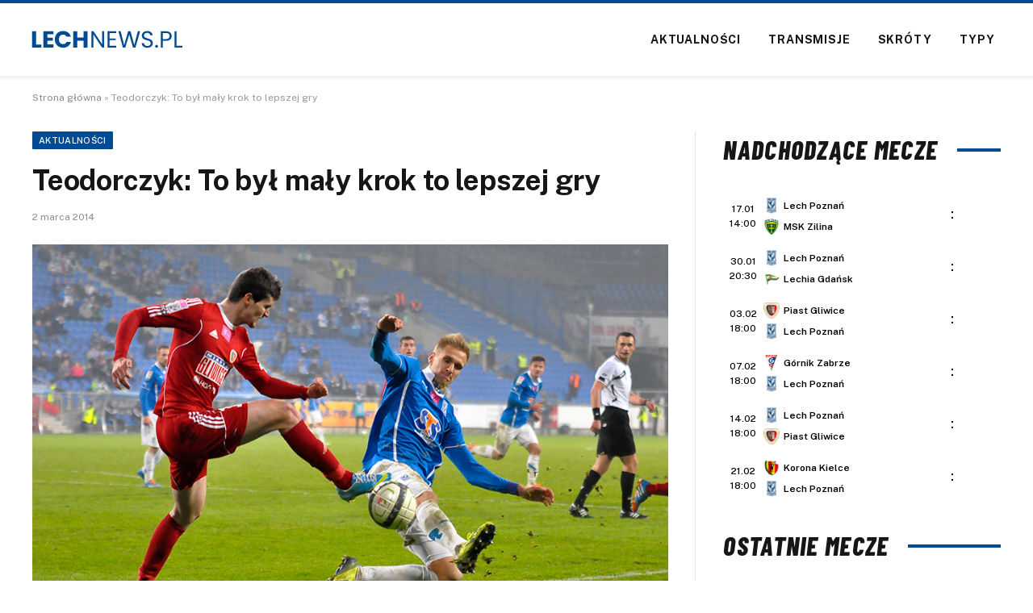

--- FILE ---
content_type: text/html; charset=UTF-8
request_url: https://lechnews.pl/teodorczyk-to-byl-maly-krok-to-lepszej-gry/
body_size: 16270
content:
<!DOCTYPE html>
<html lang="pl-PL" class="s-light site-s-light">
<head>
<meta charset="UTF-8" />
<meta name="viewport" content="width=device-width, initial-scale=1" />
<meta name='robots' content='index, follow, max-image-preview:large, max-snippet:-1, max-video-preview:-1' />
<!-- This site is optimized with the Yoast SEO plugin v26.7 - https://yoast.com/wordpress/plugins/seo/ -->
<title>Teodorczyk: To był mały krok to lepszej gry</title><link rel="preload" as="image" imagesrcset="https://lechnews.pl/wp-content/uploads/2014/03/teo-teodorczyk-1.jpg 900w, https://lechnews.pl/wp-content/uploads/2014/03/teo-teodorczyk-1-300x200.jpg 300w, https://lechnews.pl/wp-content/uploads/2014/03/teo-teodorczyk-1-768x512.jpg 768w" imagesizes="(max-width: 788px) 100vw, 788px" /><link rel="preload" as="font" href="https://lechnews.pl/wp-content/themes/smart-mag/css/icons/fonts/ts-icons.woff2?v3.2" type="font/woff2" crossorigin="anonymous" />
<link rel="canonical" href="https://lechnews.pl/teodorczyk-to-byl-maly-krok-to-lepszej-gry/" />
<meta property="og:locale" content="pl_PL" />
<meta property="og:type" content="article" />
<meta property="og:title" content="Teodorczyk: To był mały krok to lepszej gry" />
<meta property="og:description" content="Najlepszy snajper Lecha Poznań, Łukasz Teodorczyk, wpisał się w sobotni wieczór na listę strzelców. &#8211; Cieszy mnie moja jedna bramka. Mogłoby być ich jednak więcej. W końcu szczęście musiało mi dopisać – przyznał napastnik. Strzelec 12 bramek w Ekstraklasie w tym sezonie miał jednak podczas spotkania z Piastem o wiele więcej okazji do pokonania Jakuba" />
<meta property="og:url" content="https://lechnews.pl/teodorczyk-to-byl-maly-krok-to-lepszej-gry/" />
<meta property="og:site_name" content="LechNews.pl" />
<meta property="article:published_time" content="2014-03-01T23:38:42+00:00" />
<meta property="og:image" content="https://lechnews.pl/wp-content/uploads/2014/03/teo-teodorczyk-1.jpg" />
<meta property="og:image:width" content="900" />
<meta property="og:image:height" content="600" />
<meta property="og:image:type" content="image/jpeg" />
<meta name="author" content="Klaudia" />
<meta name="twitter:card" content="summary_large_image" />
<meta name="twitter:label1" content="Napisane przez" />
<meta name="twitter:data1" content="Klaudia" />
<meta name="twitter:label2" content="Szacowany czas czytania" />
<meta name="twitter:data2" content="1 minuta" />
<script type="application/ld+json" class="yoast-schema-graph">{"@context":"https://schema.org","@graph":[{"@type":"Article","@id":"https://lechnews.pl/teodorczyk-to-byl-maly-krok-to-lepszej-gry/#article","isPartOf":{"@id":"https://lechnews.pl/teodorczyk-to-byl-maly-krok-to-lepszej-gry/"},"author":{"name":"Klaudia","@id":"https://lechnews.pl/#/schema/person/ebc2ebc478b798821537e6f9b38ccac0"},"headline":"Teodorczyk: To był mały krok to lepszej gry","datePublished":"2014-03-01T23:38:42+00:00","mainEntityOfPage":{"@id":"https://lechnews.pl/teodorczyk-to-byl-maly-krok-to-lepszej-gry/"},"wordCount":183,"commentCount":0,"publisher":{"@id":"https://lechnews.pl/#organization"},"image":{"@id":"https://lechnews.pl/teodorczyk-to-byl-maly-krok-to-lepszej-gry/#primaryimage"},"thumbnailUrl":"https://lechnews.pl/wp-content/uploads/2014/03/teo-teodorczyk-1.jpg","keywords":["Lech Poznań","Łukasz Teodoczyk"],"articleSection":["Aktualności"],"inLanguage":"pl-PL","potentialAction":[{"@type":"CommentAction","name":"Comment","target":["https://lechnews.pl/teodorczyk-to-byl-maly-krok-to-lepszej-gry/#respond"]}]},{"@type":"WebPage","@id":"https://lechnews.pl/teodorczyk-to-byl-maly-krok-to-lepszej-gry/","url":"https://lechnews.pl/teodorczyk-to-byl-maly-krok-to-lepszej-gry/","name":"Teodorczyk: To był mały krok to lepszej gry","isPartOf":{"@id":"https://lechnews.pl/#website"},"primaryImageOfPage":{"@id":"https://lechnews.pl/teodorczyk-to-byl-maly-krok-to-lepszej-gry/#primaryimage"},"image":{"@id":"https://lechnews.pl/teodorczyk-to-byl-maly-krok-to-lepszej-gry/#primaryimage"},"thumbnailUrl":"https://lechnews.pl/wp-content/uploads/2014/03/teo-teodorczyk-1.jpg","datePublished":"2014-03-01T23:38:42+00:00","breadcrumb":{"@id":"https://lechnews.pl/teodorczyk-to-byl-maly-krok-to-lepszej-gry/#breadcrumb"},"inLanguage":"pl-PL","potentialAction":[{"@type":"ReadAction","target":["https://lechnews.pl/teodorczyk-to-byl-maly-krok-to-lepszej-gry/"]}]},{"@type":"ImageObject","inLanguage":"pl-PL","@id":"https://lechnews.pl/teodorczyk-to-byl-maly-krok-to-lepszej-gry/#primaryimage","url":"https://lechnews.pl/wp-content/uploads/2014/03/teo-teodorczyk-1.jpg","contentUrl":"https://lechnews.pl/wp-content/uploads/2014/03/teo-teodorczyk-1.jpg","width":900,"height":600},{"@type":"BreadcrumbList","@id":"https://lechnews.pl/teodorczyk-to-byl-maly-krok-to-lepszej-gry/#breadcrumb","itemListElement":[{"@type":"ListItem","position":1,"name":"Strona główna","item":"https://lechnews.pl/"},{"@type":"ListItem","position":2,"name":"Teodorczyk: To był mały krok to lepszej gry"}]},{"@type":"WebSite","@id":"https://lechnews.pl/#website","url":"https://lechnews.pl/","name":"LechNews.pl","description":"O Bułgarskiej z pierwszej ręki","publisher":{"@id":"https://lechnews.pl/#organization"},"potentialAction":[{"@type":"SearchAction","target":{"@type":"EntryPoint","urlTemplate":"https://lechnews.pl/?s={search_term_string}"},"query-input":{"@type":"PropertyValueSpecification","valueRequired":true,"valueName":"search_term_string"}}],"inLanguage":"pl-PL"},{"@type":"Organization","@id":"https://lechnews.pl/#organization","name":"LechNews.pl","url":"https://lechnews.pl/","logo":{"@type":"ImageObject","inLanguage":"pl-PL","@id":"https://lechnews.pl/#/schema/logo/image/","url":"https://lechnews.pl/wp-content/uploads/2020/06/logo3.png","contentUrl":"https://lechnews.pl/wp-content/uploads/2020/06/logo3.png","width":206,"height":40,"caption":"LechNews.pl"},"image":{"@id":"https://lechnews.pl/#/schema/logo/image/"}},{"@type":"Person","@id":"https://lechnews.pl/#/schema/person/ebc2ebc478b798821537e6f9b38ccac0","name":"Klaudia","image":{"@type":"ImageObject","inLanguage":"pl-PL","@id":"https://lechnews.pl/#/schema/person/image/","url":"https://secure.gravatar.com/avatar/?s=96&d=mm&r=g","contentUrl":"https://secure.gravatar.com/avatar/?s=96&d=mm&r=g","caption":"Klaudia"},"url":"https://lechnews.pl/author/klaudia/"}]}</script>
<!-- / Yoast SEO plugin. -->
<link rel='dns-prefetch' href='//fonts.googleapis.com' />
<style id='wp-img-auto-sizes-contain-inline-css' type='text/css'>
img:is([sizes=auto i],[sizes^="auto," i]){contain-intrinsic-size:3000px 1500px}
/*# sourceURL=wp-img-auto-sizes-contain-inline-css */
</style>
<!-- <link rel='stylesheet' id='wp-block-library-css' href='https://lechnews.pl/wp-includes/css/dist/block-library/style.min.css?ver=cea3cd29cc15dc261500238d0ff98f35' type='text/css' media='all' /> -->
<link rel="stylesheet" type="text/css" href="//lechnews.pl/wp-content/cache/wpfc-minified/zxv5bom/f8ppi.css" media="all"/>
<style id='classic-theme-styles-inline-css' type='text/css'>
/*! This file is auto-generated */
.wp-block-button__link{color:#fff;background-color:#32373c;border-radius:9999px;box-shadow:none;text-decoration:none;padding:calc(.667em + 2px) calc(1.333em + 2px);font-size:1.125em}.wp-block-file__button{background:#32373c;color:#fff;text-decoration:none}
/*# sourceURL=/wp-includes/css/classic-themes.min.css */
</style>
<style id='global-styles-inline-css' type='text/css'>
:root{--wp--preset--aspect-ratio--square: 1;--wp--preset--aspect-ratio--4-3: 4/3;--wp--preset--aspect-ratio--3-4: 3/4;--wp--preset--aspect-ratio--3-2: 3/2;--wp--preset--aspect-ratio--2-3: 2/3;--wp--preset--aspect-ratio--16-9: 16/9;--wp--preset--aspect-ratio--9-16: 9/16;--wp--preset--color--black: #000000;--wp--preset--color--cyan-bluish-gray: #abb8c3;--wp--preset--color--white: #ffffff;--wp--preset--color--pale-pink: #f78da7;--wp--preset--color--vivid-red: #cf2e2e;--wp--preset--color--luminous-vivid-orange: #ff6900;--wp--preset--color--luminous-vivid-amber: #fcb900;--wp--preset--color--light-green-cyan: #7bdcb5;--wp--preset--color--vivid-green-cyan: #00d084;--wp--preset--color--pale-cyan-blue: #8ed1fc;--wp--preset--color--vivid-cyan-blue: #0693e3;--wp--preset--color--vivid-purple: #9b51e0;--wp--preset--gradient--vivid-cyan-blue-to-vivid-purple: linear-gradient(135deg,rgb(6,147,227) 0%,rgb(155,81,224) 100%);--wp--preset--gradient--light-green-cyan-to-vivid-green-cyan: linear-gradient(135deg,rgb(122,220,180) 0%,rgb(0,208,130) 100%);--wp--preset--gradient--luminous-vivid-amber-to-luminous-vivid-orange: linear-gradient(135deg,rgb(252,185,0) 0%,rgb(255,105,0) 100%);--wp--preset--gradient--luminous-vivid-orange-to-vivid-red: linear-gradient(135deg,rgb(255,105,0) 0%,rgb(207,46,46) 100%);--wp--preset--gradient--very-light-gray-to-cyan-bluish-gray: linear-gradient(135deg,rgb(238,238,238) 0%,rgb(169,184,195) 100%);--wp--preset--gradient--cool-to-warm-spectrum: linear-gradient(135deg,rgb(74,234,220) 0%,rgb(151,120,209) 20%,rgb(207,42,186) 40%,rgb(238,44,130) 60%,rgb(251,105,98) 80%,rgb(254,248,76) 100%);--wp--preset--gradient--blush-light-purple: linear-gradient(135deg,rgb(255,206,236) 0%,rgb(152,150,240) 100%);--wp--preset--gradient--blush-bordeaux: linear-gradient(135deg,rgb(254,205,165) 0%,rgb(254,45,45) 50%,rgb(107,0,62) 100%);--wp--preset--gradient--luminous-dusk: linear-gradient(135deg,rgb(255,203,112) 0%,rgb(199,81,192) 50%,rgb(65,88,208) 100%);--wp--preset--gradient--pale-ocean: linear-gradient(135deg,rgb(255,245,203) 0%,rgb(182,227,212) 50%,rgb(51,167,181) 100%);--wp--preset--gradient--electric-grass: linear-gradient(135deg,rgb(202,248,128) 0%,rgb(113,206,126) 100%);--wp--preset--gradient--midnight: linear-gradient(135deg,rgb(2,3,129) 0%,rgb(40,116,252) 100%);--wp--preset--font-size--small: 13px;--wp--preset--font-size--medium: 20px;--wp--preset--font-size--large: 36px;--wp--preset--font-size--x-large: 42px;--wp--preset--spacing--20: 0.44rem;--wp--preset--spacing--30: 0.67rem;--wp--preset--spacing--40: 1rem;--wp--preset--spacing--50: 1.5rem;--wp--preset--spacing--60: 2.25rem;--wp--preset--spacing--70: 3.38rem;--wp--preset--spacing--80: 5.06rem;--wp--preset--shadow--natural: 6px 6px 9px rgba(0, 0, 0, 0.2);--wp--preset--shadow--deep: 12px 12px 50px rgba(0, 0, 0, 0.4);--wp--preset--shadow--sharp: 6px 6px 0px rgba(0, 0, 0, 0.2);--wp--preset--shadow--outlined: 6px 6px 0px -3px rgb(255, 255, 255), 6px 6px rgb(0, 0, 0);--wp--preset--shadow--crisp: 6px 6px 0px rgb(0, 0, 0);}:where(.is-layout-flex){gap: 0.5em;}:where(.is-layout-grid){gap: 0.5em;}body .is-layout-flex{display: flex;}.is-layout-flex{flex-wrap: wrap;align-items: center;}.is-layout-flex > :is(*, div){margin: 0;}body .is-layout-grid{display: grid;}.is-layout-grid > :is(*, div){margin: 0;}:where(.wp-block-columns.is-layout-flex){gap: 2em;}:where(.wp-block-columns.is-layout-grid){gap: 2em;}:where(.wp-block-post-template.is-layout-flex){gap: 1.25em;}:where(.wp-block-post-template.is-layout-grid){gap: 1.25em;}.has-black-color{color: var(--wp--preset--color--black) !important;}.has-cyan-bluish-gray-color{color: var(--wp--preset--color--cyan-bluish-gray) !important;}.has-white-color{color: var(--wp--preset--color--white) !important;}.has-pale-pink-color{color: var(--wp--preset--color--pale-pink) !important;}.has-vivid-red-color{color: var(--wp--preset--color--vivid-red) !important;}.has-luminous-vivid-orange-color{color: var(--wp--preset--color--luminous-vivid-orange) !important;}.has-luminous-vivid-amber-color{color: var(--wp--preset--color--luminous-vivid-amber) !important;}.has-light-green-cyan-color{color: var(--wp--preset--color--light-green-cyan) !important;}.has-vivid-green-cyan-color{color: var(--wp--preset--color--vivid-green-cyan) !important;}.has-pale-cyan-blue-color{color: var(--wp--preset--color--pale-cyan-blue) !important;}.has-vivid-cyan-blue-color{color: var(--wp--preset--color--vivid-cyan-blue) !important;}.has-vivid-purple-color{color: var(--wp--preset--color--vivid-purple) !important;}.has-black-background-color{background-color: var(--wp--preset--color--black) !important;}.has-cyan-bluish-gray-background-color{background-color: var(--wp--preset--color--cyan-bluish-gray) !important;}.has-white-background-color{background-color: var(--wp--preset--color--white) !important;}.has-pale-pink-background-color{background-color: var(--wp--preset--color--pale-pink) !important;}.has-vivid-red-background-color{background-color: var(--wp--preset--color--vivid-red) !important;}.has-luminous-vivid-orange-background-color{background-color: var(--wp--preset--color--luminous-vivid-orange) !important;}.has-luminous-vivid-amber-background-color{background-color: var(--wp--preset--color--luminous-vivid-amber) !important;}.has-light-green-cyan-background-color{background-color: var(--wp--preset--color--light-green-cyan) !important;}.has-vivid-green-cyan-background-color{background-color: var(--wp--preset--color--vivid-green-cyan) !important;}.has-pale-cyan-blue-background-color{background-color: var(--wp--preset--color--pale-cyan-blue) !important;}.has-vivid-cyan-blue-background-color{background-color: var(--wp--preset--color--vivid-cyan-blue) !important;}.has-vivid-purple-background-color{background-color: var(--wp--preset--color--vivid-purple) !important;}.has-black-border-color{border-color: var(--wp--preset--color--black) !important;}.has-cyan-bluish-gray-border-color{border-color: var(--wp--preset--color--cyan-bluish-gray) !important;}.has-white-border-color{border-color: var(--wp--preset--color--white) !important;}.has-pale-pink-border-color{border-color: var(--wp--preset--color--pale-pink) !important;}.has-vivid-red-border-color{border-color: var(--wp--preset--color--vivid-red) !important;}.has-luminous-vivid-orange-border-color{border-color: var(--wp--preset--color--luminous-vivid-orange) !important;}.has-luminous-vivid-amber-border-color{border-color: var(--wp--preset--color--luminous-vivid-amber) !important;}.has-light-green-cyan-border-color{border-color: var(--wp--preset--color--light-green-cyan) !important;}.has-vivid-green-cyan-border-color{border-color: var(--wp--preset--color--vivid-green-cyan) !important;}.has-pale-cyan-blue-border-color{border-color: var(--wp--preset--color--pale-cyan-blue) !important;}.has-vivid-cyan-blue-border-color{border-color: var(--wp--preset--color--vivid-cyan-blue) !important;}.has-vivid-purple-border-color{border-color: var(--wp--preset--color--vivid-purple) !important;}.has-vivid-cyan-blue-to-vivid-purple-gradient-background{background: var(--wp--preset--gradient--vivid-cyan-blue-to-vivid-purple) !important;}.has-light-green-cyan-to-vivid-green-cyan-gradient-background{background: var(--wp--preset--gradient--light-green-cyan-to-vivid-green-cyan) !important;}.has-luminous-vivid-amber-to-luminous-vivid-orange-gradient-background{background: var(--wp--preset--gradient--luminous-vivid-amber-to-luminous-vivid-orange) !important;}.has-luminous-vivid-orange-to-vivid-red-gradient-background{background: var(--wp--preset--gradient--luminous-vivid-orange-to-vivid-red) !important;}.has-very-light-gray-to-cyan-bluish-gray-gradient-background{background: var(--wp--preset--gradient--very-light-gray-to-cyan-bluish-gray) !important;}.has-cool-to-warm-spectrum-gradient-background{background: var(--wp--preset--gradient--cool-to-warm-spectrum) !important;}.has-blush-light-purple-gradient-background{background: var(--wp--preset--gradient--blush-light-purple) !important;}.has-blush-bordeaux-gradient-background{background: var(--wp--preset--gradient--blush-bordeaux) !important;}.has-luminous-dusk-gradient-background{background: var(--wp--preset--gradient--luminous-dusk) !important;}.has-pale-ocean-gradient-background{background: var(--wp--preset--gradient--pale-ocean) !important;}.has-electric-grass-gradient-background{background: var(--wp--preset--gradient--electric-grass) !important;}.has-midnight-gradient-background{background: var(--wp--preset--gradient--midnight) !important;}.has-small-font-size{font-size: var(--wp--preset--font-size--small) !important;}.has-medium-font-size{font-size: var(--wp--preset--font-size--medium) !important;}.has-large-font-size{font-size: var(--wp--preset--font-size--large) !important;}.has-x-large-font-size{font-size: var(--wp--preset--font-size--x-large) !important;}
:where(.wp-block-post-template.is-layout-flex){gap: 1.25em;}:where(.wp-block-post-template.is-layout-grid){gap: 1.25em;}
:where(.wp-block-term-template.is-layout-flex){gap: 1.25em;}:where(.wp-block-term-template.is-layout-grid){gap: 1.25em;}
:where(.wp-block-columns.is-layout-flex){gap: 2em;}:where(.wp-block-columns.is-layout-grid){gap: 2em;}
:root :where(.wp-block-pullquote){font-size: 1.5em;line-height: 1.6;}
/*# sourceURL=global-styles-inline-css */
</style>
<!-- <link rel='stylesheet' id='article_geo2-css' href='https://lechnews.pl/wp-content/plugins/article-geo/css/article_geo7.css?ver=cea3cd29cc15dc261500238d0ff98f35' type='text/css' media='all' /> -->
<!-- <link rel='stylesheet' id='bookie_box11-css' href='https://lechnews.pl/wp-content/plugins/bets/css/bookie_box12.css?ver=cea3cd29cc15dc261500238d0ff98f35' type='text/css' media='all' /> -->
<!-- <link rel='stylesheet' id='efter-leagues-style-css' href='https://lechnews.pl/wp-content/plugins/efter-leagues/css/styles.css?ver=cea3cd29cc15dc261500238d0ff98f35' type='text/css' media='all' /> -->
<!-- <link rel='stylesheet' id='smartmag-core-css' href='https://lechnews.pl/wp-content/themes/smart-mag/style.css?ver=10.3.2' type='text/css' media='all' /> -->
<link rel="stylesheet" type="text/css" href="//lechnews.pl/wp-content/cache/wpfc-minified/jy93h7go/f8ppi.css" media="all"/>
<style id='smartmag-core-inline-css' type='text/css'>
:root { --c-main: #004b93;
--c-main-rgb: 0,75,147; }
.smart-head-main { --c-shadow: rgba(0,0,0,0.07); }
.smart-head-main .smart-head-mid { --head-h: 94px; border-top-width: 4px; border-top-color: var(--c-main); }
.navigation-main .menu > li > a { font-size: 14px; font-weight: bold; letter-spacing: .06em; }
.navigation-main .menu > li li a { font-weight: 500; }
.smart-head-mobile .smart-head-mid { border-top-width: 4px; border-top-color: var(--c-main); }
.smart-head-main .spc-social { --spc-social-fs: 16px; --spc-social-size: 36px; }
.main-footer .lower-footer { background-color: var(--c-main); }
.lower-footer { color: #ffffff; }
.block-head-e2 .heading { font-family: "Barlow Condensed", system-ui, -apple-system, "Segoe UI", Arial, sans-serif; font-size: 32px; font-weight: 800; font-style: italic; text-transform: uppercase; letter-spacing: 0.04em; }
.block-head-e2 { --line-weight: 4px; --c-line: var(--c-main); }
.s-dark .block-head-e2 { --c-line: var(--c-main); }
.single-featured .featured, .the-post-header .featured { border-radius: 0px; --media-radius: 0px; overflow: hidden; }
@media (min-width: 941px) and (max-width: 1200px) { .navigation-main .menu > li > a { font-size: calc(10px + (14px - 10px) * .7); } }
/*# sourceURL=smartmag-core-inline-css */
</style>
<link rel='stylesheet' id='smartmag-fonts-css' href='https://fonts.googleapis.com/css?family=Public+Sans%3A400%2C400i%2C500%2C600%2C700' type='text/css' media='all' />
<!-- <link rel='stylesheet' id='smartmag-magnific-popup-css' href='https://lechnews.pl/wp-content/themes/smart-mag/css/lightbox.css?ver=10.3.2' type='text/css' media='all' /> -->
<!-- <link rel='stylesheet' id='smartmag-icons-css' href='https://lechnews.pl/wp-content/themes/smart-mag/css/icons/icons.css?ver=10.3.2' type='text/css' media='all' /> -->
<link rel="stylesheet" type="text/css" href="//lechnews.pl/wp-content/cache/wpfc-minified/lnrecm4c/f8ppi.css" media="all"/>
<link rel='stylesheet' id='smartmag-gfonts-custom-css' href='https://fonts.googleapis.com/css?family=Barlow+Condensed%3A800%2C800i' type='text/css' media='all' />
<link rel="https://api.w.org/" href="https://lechnews.pl/wp-json/" /><link rel="alternate" title="JSON" type="application/json" href="https://lechnews.pl/wp-json/wp/v2/posts/41246" />
<meta name="generator" content="Elementor 3.34.1; features: e_font_icon_svg, additional_custom_breakpoints; settings: css_print_method-external, google_font-enabled, font_display-swap">
<style>
.e-con.e-parent:nth-of-type(n+4):not(.e-lazyloaded):not(.e-no-lazyload),
.e-con.e-parent:nth-of-type(n+4):not(.e-lazyloaded):not(.e-no-lazyload) * {
background-image: none !important;
}
@media screen and (max-height: 1024px) {
.e-con.e-parent:nth-of-type(n+3):not(.e-lazyloaded):not(.e-no-lazyload),
.e-con.e-parent:nth-of-type(n+3):not(.e-lazyloaded):not(.e-no-lazyload) * {
background-image: none !important;
}
}
@media screen and (max-height: 640px) {
.e-con.e-parent:nth-of-type(n+2):not(.e-lazyloaded):not(.e-no-lazyload),
.e-con.e-parent:nth-of-type(n+2):not(.e-lazyloaded):not(.e-no-lazyload) * {
background-image: none !important;
}
}
</style>
<!-- Global site tag (gtag.js) - Google Analytics -->
<script async src="https://www.googletagmanager.com/gtag/js?id=UA-164508119-1"></script>
<script>
window.dataLayer = window.dataLayer || [];
function gtag(){dataLayer.push(arguments);}
gtag('js', new Date());
gtag('config', 'UA-164508119-1');
</script>
<script data-ad-client="ca-pub-6241525853767996" async src="https://pagead2.googlesyndication.com/pagead/js/adsbygoogle.js"></script>
<link rel="icon" href="https://lechnews.pl/wp-content/uploads/2020/06/cropped-favicon-32x32.png" sizes="32x32" />
<link rel="icon" href="https://lechnews.pl/wp-content/uploads/2020/06/cropped-favicon-192x192.png" sizes="192x192" />
<link rel="apple-touch-icon" href="https://lechnews.pl/wp-content/uploads/2020/06/cropped-favicon-180x180.png" />
<meta name="msapplication-TileImage" content="https://lechnews.pl/wp-content/uploads/2020/06/cropped-favicon-270x270.png" />
<style type="text/css" id="wp-custom-css">
h5.heading {
margin: 1%;
}
.tabela ol li:nth-child(1) {
background: #e8e5d8 !important;
color: #000 !important;
}
.tabela ol li.headertab {
background: #333 !important;
color: #fff !important;
border-left: 7px solid #333;
}
.grid-tabela-short span, .grid-tabela-strzelcy span {font-size:14px!important}
.grid-tabela-short div, .grid-tabela-strzelcy div {
font-size: 14px!important;
color: #000;
text-transform: none;
}
.tabela ol li.headertab div {color:#fff!important}
.grid-tabela-short img {
width: 20px !important;
}
.main-sidebar .widget {margin-bottom: 0}
.vlive_container {
max-width: 1220px;
float: initial;
}
.main-full {margin-top: 30px}
.rmatches, .tabela {margin-bottom: 30px}
@media (min-width: 768px) {
.elementor-75400 .elementor-element.elementor-element-41e8cdc {
width: 66.661%;
}
.feat-grid-equals.static .slides {gap: 20px}
.has-el-gap .elementor-column {padding: 0}
}
.has-el-gap .elementor-column:nth-child(2) {
padding-left: 20px;
width: calc(33.33%-20px)
}
.slides .image-link {padding:0px!important}
.stream_table, .tips_table, .tips_odds {border-collapse: collapse; width: 100%;}
.tips_odds td, .tips_odds th {text-align: center!important;}
.stream_table td {text-align: center; vertical-align: middle; font-weight: bold; font-size: 19px; padding: 20px 0!important}
.tips_table td {text-align: center; vertical-align: middle; font-weight: bold; font-size: 17px; padding: 10px 0!important}		</style>
<script data-wpfc-render="false">var Wpfcll={s:[],osl:0,scroll:false,i:function(){Wpfcll.ss();window.addEventListener('load',function(){window.addEventListener("DOMSubtreeModified",function(e){Wpfcll.osl=Wpfcll.s.length;Wpfcll.ss();if(Wpfcll.s.length > Wpfcll.osl){Wpfcll.ls(false);}},false);Wpfcll.ls(true);});window.addEventListener('scroll',function(){Wpfcll.scroll=true;Wpfcll.ls(false);});window.addEventListener('resize',function(){Wpfcll.scroll=true;Wpfcll.ls(false);});window.addEventListener('click',function(){Wpfcll.scroll=true;Wpfcll.ls(false);});},c:function(e,pageload){var w=document.documentElement.clientHeight || body.clientHeight;var n=0;if(pageload){n=0;}else{n=(w > 800) ? 800:200;n=Wpfcll.scroll ? 800:n;}var er=e.getBoundingClientRect();var t=0;var p=e.parentNode ? e.parentNode:false;if(typeof p.getBoundingClientRect=="undefined"){var pr=false;}else{var pr=p.getBoundingClientRect();}if(er.x==0 && er.y==0){for(var i=0;i < 10;i++){if(p){if(pr.x==0 && pr.y==0){if(p.parentNode){p=p.parentNode;}if(typeof p.getBoundingClientRect=="undefined"){pr=false;}else{pr=p.getBoundingClientRect();}}else{t=pr.top;break;}}};}else{t=er.top;}if(w - t+n > 0){return true;}return false;},r:function(e,pageload){var s=this;var oc,ot;try{oc=e.getAttribute("data-wpfc-original-src");ot=e.getAttribute("data-wpfc-original-srcset");originalsizes=e.getAttribute("data-wpfc-original-sizes");if(s.c(e,pageload)){if(oc || ot){if(e.tagName=="DIV" || e.tagName=="A" || e.tagName=="SPAN"){e.style.backgroundImage="url("+oc+")";e.removeAttribute("data-wpfc-original-src");e.removeAttribute("data-wpfc-original-srcset");e.removeAttribute("onload");}else{if(oc){e.setAttribute('src',oc);}if(ot){e.setAttribute('srcset',ot);}if(originalsizes){e.setAttribute('sizes',originalsizes);}if(e.getAttribute("alt") && e.getAttribute("alt")=="blank"){e.removeAttribute("alt");}e.removeAttribute("data-wpfc-original-src");e.removeAttribute("data-wpfc-original-srcset");e.removeAttribute("data-wpfc-original-sizes");e.removeAttribute("onload");if(e.tagName=="IFRAME"){var y="https://www.youtube.com/embed/";if(navigator.userAgent.match(/\sEdge?\/\d/i)){e.setAttribute('src',e.getAttribute("src").replace(/.+\/templates\/youtube\.html\#/,y));}e.onload=function(){if(typeof window.jQuery !="undefined"){if(jQuery.fn.fitVids){jQuery(e).parent().fitVids({customSelector:"iframe[src]"});}}var s=e.getAttribute("src").match(/templates\/youtube\.html\#(.+)/);if(s){try{var i=e.contentDocument || e.contentWindow;if(i.location.href=="about:blank"){e.setAttribute('src',y+s[1]);}}catch(err){e.setAttribute('src',y+s[1]);}}}}}}else{if(e.tagName=="NOSCRIPT"){if(jQuery(e).attr("data-type")=="wpfc"){e.removeAttribute("data-type");jQuery(e).after(jQuery(e).text());}}}}}catch(error){console.log(error);console.log("==>",e);}},ss:function(){var i=Array.prototype.slice.call(document.getElementsByTagName("img"));var f=Array.prototype.slice.call(document.getElementsByTagName("iframe"));var d=Array.prototype.slice.call(document.getElementsByTagName("div"));var a=Array.prototype.slice.call(document.getElementsByTagName("a"));var s=Array.prototype.slice.call(document.getElementsByTagName("span"));var n=Array.prototype.slice.call(document.getElementsByTagName("noscript"));this.s=i.concat(f).concat(d).concat(a).concat(s).concat(n);},ls:function(pageload){var s=this;[].forEach.call(s.s,function(e,index){s.r(e,pageload);});}};document.addEventListener('DOMContentLoaded',function(){wpfci();});function wpfci(){Wpfcll.i();}</script>
</head>
<body data-rsssl=1 class="wp-singular post-template-default single single-post postid-41246 single-format-standard wp-theme-smart-mag right-sidebar post-layout-modern post-cat-9 has-lb has-lb-sm ts-img-hov-fade has-sb-sep layout-normal elementor-default elementor-kit-67237">
<div class="main-wrap">
<div class="off-canvas-backdrop"></div>
<div class="mobile-menu-container off-canvas s-dark hide-menu-lg" id="off-canvas">
<div class="off-canvas-head">
<a href="#" class="close">
<span class="visuallyhidden">Close Menu</span>
<i class="tsi tsi-times"></i>
</a>
<div class="ts-logo">
</div>
</div>
<div class="off-canvas-content">
<ul class="mobile-menu"></ul>
<div class="spc-social-block spc-social spc-social-b smart-head-social">
<a href="https://www.facebook.com/kanalnieoficjalny/" class="link service s-facebook" target="_blank" rel="nofollow noopener external noreferrer" data-wpel-link="external">
<i class="icon tsi tsi-facebook"></i>					<span class="visuallyhidden">Facebook</span>
</a>
<a href="https://x.com/lechnews" class="link service s-twitter" target="_blank" rel="nofollow noopener external noreferrer" data-wpel-link="external">
<i class="icon tsi tsi-twitter"></i>					<span class="visuallyhidden">X (Twitter)</span>
</a>
<a href="#" class="link service s-instagram" target="_blank" rel="nofollow noopener">
<i class="icon tsi tsi-instagram"></i>					<span class="visuallyhidden">Instagram</span>
</a>
</div>
</div>
</div>
<div class="smart-head smart-head-b smart-head-main" id="smart-head" data-sticky="auto" data-sticky-type="fixed" data-sticky-full>
<div class="smart-head-row smart-head-mid is-light smart-head-row-full">
<div class="inner full">
<div class="items items-left ">
<a href="https://lechnews.pl/" title="LechNews.pl" rel="home" class="logo-link ts-logo logo-is-image" data-wpel-link="internal">
<span>
<img src="https://lechnews.pl/wp-content/uploads/2024/10/lechnews.png" class="logo-image" alt="LechNews.pl" width="206" height="40"/>
</span>
</a>				</div>
<div class="items items-center empty">
</div>
<div class="items items-right ">
<div class="nav-wrap">
<nav class="navigation navigation-main nav-hov-a">
<ul id="menu-menu" class="menu"><li id="menu-item-61022" class="menu-item menu-item-type-taxonomy menu-item-object-category current-post-ancestor current-menu-parent current-post-parent menu-cat-9 menu-item-61022"><a href="https://lechnews.pl/aktualnosci/" data-wpel-link="internal">Aktualności</a></li>
<li id="menu-item-67265" class="menu-item menu-item-type-custom menu-item-object-custom menu-item-67265"><a href="/transmisje/" data-wpel-link="internal">Transmisje</a></li>
<li id="menu-item-67267" class="menu-item menu-item-type-custom menu-item-object-custom menu-item-67267"><a href="/relacja/" data-wpel-link="internal">Skróty</a></li>
<li id="menu-item-67266" class="menu-item menu-item-type-custom menu-item-object-custom menu-item-67266"><a href="/typy-bukmacherskie/" data-wpel-link="internal">Typy</a></li>
</ul>		</nav>
</div>
</div>
</div>
</div>
</div>
<div class="smart-head smart-head-a smart-head-mobile" id="smart-head-mobile" data-sticky="mid" data-sticky-type="smart" data-sticky-full>
<div class="smart-head-row smart-head-mid smart-head-row-3 is-light smart-head-row-full">
<div class="inner wrap">
<div class="items items-left ">
<button class="offcanvas-toggle has-icon" type="button" aria-label="Menu">
<span class="hamburger-icon hamburger-icon-a">
<span class="inner"></span>
</span>
</button>				</div>
<div class="items items-center ">
<a href="https://lechnews.pl/" title="LechNews.pl" rel="home" class="logo-link ts-logo logo-is-image" data-wpel-link="internal">
<span>
<img src="https://lechnews.pl/wp-content/uploads/2024/10/lechnews.png" class="logo-image" alt="LechNews.pl" width="206" height="40"/>
</span>
</a>				</div>
<div class="items items-right ">
<a href="#" class="search-icon has-icon-only is-icon" title="Search">
<i class="tsi tsi-search"></i>
</a>
</div>
</div>
</div>
</div>
<nav class="breadcrumbs is-full-width breadcrumbs-a" id="breadcrumb"><div class="inner ts-contain "><span><span><a href="https://lechnews.pl/" data-wpel-link="internal">Strona główna</a></span> » <span class="breadcrumb_last" aria-current="page">Teodorczyk: To był mały krok to lepszej gry</span></span></div></nav>
<div class="main ts-contain cf right-sidebar">
<div class="ts-row">
<div class="col-8 main-content s-post-contain">
<div class="the-post-header s-head-modern s-head-modern-a">
<div class="post-meta post-meta-a post-meta-left post-meta-single has-below"><div class="post-meta-items meta-above"><span class="meta-item cat-labels">
<a href="https://lechnews.pl/aktualnosci/" class="category term-color-9" rel="category" data-wpel-link="internal">Aktualności</a>
</span>
</div><h1 class="is-title post-title">Teodorczyk:  To był mały krok to lepszej gry</h1><div class="post-meta-items meta-below"><span class="meta-item date"><time class="post-date" datetime="2014-03-02T00:38:42+01:00">2 marca 2014</time></span></div></div>	
</div>		
<div class="single-featured">	
<div class="featured">
<figure class="image-link media-ratio ar-bunyad-main"><img width="788" height="515" src="https://lechnews.pl/wp-content/uploads/2014/03/teo-teodorczyk-1.jpg" class="attachment-bunyad-main size-bunyad-main no-lazy skip-lazy wp-post-image" alt="" sizes="(max-width: 788px) 100vw, 788px" title="Teodorczyk:  To był mały krok to lepszej gry" decoding="async" srcset="https://lechnews.pl/wp-content/uploads/2014/03/teo-teodorczyk-1.jpg 900w, https://lechnews.pl/wp-content/uploads/2014/03/teo-teodorczyk-1-300x200.jpg 300w, https://lechnews.pl/wp-content/uploads/2014/03/teo-teodorczyk-1-768x512.jpg 768w" /></figure>		
</div>
</div>
<div class="the-post s-post-modern">
<article id="post-41246" class="post-41246 post type-post status-publish format-standard has-post-thumbnail category-aktualnosci tag-lech-poznan tag-lukasz-teodoczyk">
<div class="post-content-wrap">
<div class="post-content cf entry-content content-spacious">
<p style="text-align: justify">Najlepszy snajper Lecha Poznań, Łukasz Teodorczyk, wpisał się w sobotni wieczór na listę strzelców.<span id="more-41246"></span></p>
<p style="text-align: justify">&#8211; <em>Cieszy mnie moja jedna bramka. Mogłoby być ich jednak więcej. W końcu szczęście musiało mi dopisać</em> – przyznał napastnik.</p>
<p style="text-align: justify">Strzelec 12 bramek w Ekstraklasie w tym sezonie miał jednak podczas spotkania z Piastem o wiele więcej okazji do pokonania Jakuba Szumskiego &#8211; <em>Troszkę źle się zachowałem w jednej sytuacji. Mogłem przyjąć piłkę na klatkę piersiową, może wyglądałoby to inaczej</em> – powiedział.</p>
<p style="text-align: justify">Wygrana Kolejorza napawa optymizmem przed kolejnymi meczami. Przed lechitami spotkanie wyjazdowe z Widzewem Łódź &#8211; <em>W Szczecinie to był wypadek przy pracy. Dzisiejsza wygrana to był mały krok to lepszej gry</em> – dodaje.</p>
<p style="text-align: justify">Rywal Kolejorza nie imponował grą. Gliwiczanie mogli zagrozić bramce Macieja Gostomskiego, jedynie podczas wykonywania stałych fragmentów gry &#8211; <em>Piast nie był wymagający. Przez większość meczu to my przeważaliśmy. Były momenty, gdy gliwiczanie mogli zagrozić nam ze stałych fragmentów lub z kontrataku. Tego się spodziewaliśmy.</em></p>
<p style="text-align: justify">
</div>
</div>
<div class="the-post-tags"><a href="https://lechnews.pl/tag/lech-poznan/" rel="tag" data-wpel-link="internal">Lech Poznań</a> <a href="https://lechnews.pl/tag/lukasz-teodoczyk/" rel="tag" data-wpel-link="internal">Łukasz Teodoczyk</a></div>
</article>
<div class="spc-social-block spc-social spc-social-custom spc-social-follow-inline spc-social-colors spc-social-colored">
<a href="https://news.google.com/publications/CAAqBwgKMJCzuQswnc7QAw" class="link service s-google-news" target="_blank" rel="nofollow noopener external noreferrer" data-wpel-link="external">
<svg class="icon-svg icon-google-news" fill="none" viewBox="0 0 24 24"><g clip-path="url(#a)"><path fill="#0C9D58" d="M19.09 15.32a.612.612 0 0 1-.611.608H5.52a.612.612 0 0 1-.612-.608V2.608c0-.334.275-.608.612-.608h12.96c.337 0 .612.274.612.608V15.32Z"/><path fill="#004D40" d="m19.09 5.268-4.855-.625 4.856 1.303v-.678Zm-6.856-2.605L4.88 5.947l8.128-2.959V2.98c-.143-.306-.491-.45-.774-.317Z" opacity=".2"/><path fill="#fff" d="M18.479 2H5.52a.612.612 0 0 0-.612.608v.136c0-.334.275-.608.612-.608h12.96c.337 0 .612.274.612.608v-.136A.612.612 0 0 0 18.479 2Z" opacity=".2"/><path fill="#EA4335" d="M8.053 14.93c-.087.326.088.659.389.74l12.001 3.227c.301.08.62-.12.707-.447L23.977 7.9c.087-.327-.087-.66-.388-.74L11.587 3.93c-.301-.08-.62.12-.706.447L8.053 14.93Z"/><path fill="#3E2723" d="m21.273 11.665.631 3.835-.631 2.357v-6.192ZM14.291 4.8l.566.151.35 2.367-.916-2.519Z" opacity=".2"/><path fill="#fff" d="M23.589 7.159 11.588 3.93c-.302-.08-.62.12-.707.447L8.054 14.93c-.005.017-.006.035-.01.053L10.852 4.51c.087-.326.405-.527.706-.447l12.001 3.228c.285.076.454.378.398.687l.022-.08c.087-.327-.088-.66-.39-.74Z" opacity=".2"/><path fill="#FFC107" d="M17.505 13.63c.116.318-.03.665-.322.771l-12.664 4.61c-.293.106-.627-.066-.743-.384L.04 8.362c-.115-.318.03-.665.322-.771l12.665-4.61c.293-.106.627.066.742.384l3.736 10.265Z"/><path fill="#fff" d="M.088 8.491c-.115-.317.03-.664.322-.77l12.665-4.61c.29-.106.619.062.738.373l-.044-.12c-.116-.317-.45-.49-.742-.383L.362 7.591c-.293.106-.438.453-.322.771l3.736 10.265.005.01L.088 8.49Z" opacity=".2"/><path fill="#4285F4" d="M21.273 21.023a.616.616 0 0 1-.614.613H3.341a.616.616 0 0 1-.614-.613V7.932c0-.338.276-.614.614-.614h17.318c.338 0 .614.276.614.614v13.09Z"/><path fill="#fff" d="M17.966 12.5h-5.182v-1.364h5.182c.15 0 .272.123.272.273v.818c0 .15-.122.273-.272.273Zm0 5.182h-5.182v-1.364h5.182c.15 0 .272.122.272.273v.818c0 .15-.122.273-.272.273Zm.818-2.591h-6v-1.364h6c.15 0 .273.122.273.273v.818a.273.273 0 0 1-.273.273Z"/><path fill="#1A237E" d="M20.66 21.5H3.34a.616.616 0 0 1-.613-.614v.137c0 .337.276.613.614.613h17.318a.616.616 0 0 0 .614-.613v-.137a.616.616 0 0 1-.614.614Z" opacity=".2"/><path fill="#fff" d="M3.34 7.454h17.32c.337 0 .613.277.613.614v-.136a.616.616 0 0 0-.614-.614H3.341a.616.616 0 0 0-.614.614v.136c0-.337.276-.614.614-.614Z" opacity=".2"/><path fill="#fff" d="M8.148 13.864v1.23h1.764c-.145.749-.804 1.292-1.764 1.292-1.072 0-1.94-.906-1.94-1.977 0-1.071.868-1.977 1.94-1.977.482 0 .914.165 1.255.49v.001l.934-.934a3.142 3.142 0 0 0-2.19-.853 3.273 3.273 0 0 0 0 6.546c1.89 0 3.134-1.329 3.134-3.198 0-.215-.02-.421-.052-.62H8.148Z"/><g fill="#1A237E" opacity=".2"><path d="M8.182 15.094v.136h1.732c.012-.045.023-.09.033-.136H8.182Z"/><path d="M8.182 17.682a3.272 3.272 0 0 1-3.271-3.205l-.002.068a3.273 3.273 0 0 0 3.273 3.273c1.89 0 3.133-1.329 3.133-3.199l-.002-.043c-.04 1.82-1.272 3.106-3.131 3.106Zm1.255-4.76a1.78 1.78 0 0 0-1.255-.49c-1.072 0-1.94.906-1.94 1.977 0 .023.002.045.003.068.036-1.041.888-1.91 1.937-1.91.482 0 .914.167 1.255.492l1.002-1.002c-.023-.021-.05-.04-.073-.062l-.928.928Z"/></g><path fill="#1A237E" d="M18.238 12.363v-.136c0 .15-.122.273-.272.273h-5.182v.136h5.182c.15 0 .272-.122.272-.273Zm-.272 5.319h-5.182v.136h5.182c.15 0 .272-.122.272-.273v-.136c0 .15-.122.273-.272.273Zm.818-2.591h-6v.136h6c.15 0 .273-.122.273-.273v-.136c0 .15-.122.273-.273.273Z" opacity=".2"/><path fill="url(#b)" d="m23.589 7.159-4.498-1.21V2.608A.612.612 0 0 0 18.479 2H5.52a.612.612 0 0 0-.612.608v3.328L.362 7.59c-.293.106-.438.453-.322.771l2.687 7.384v5.277c0 .337.276.613.614.613h17.318a.616.616 0 0 0 .614-.613v-3.03l2.705-10.094c.087-.327-.088-.66-.39-.74Z"/></g><defs><radialGradient id="b" cx="0" cy="0" r="1" gradientTransform="translate(5.41 3.59) scale(23.3397)" gradientUnits="userSpaceOnUse"><stop stop-color="#fff" stop-opacity=".1"/><stop offset="1" stop-color="#fff" stop-opacity="0"/></radialGradient><clipPath id="a"><path fill="#fff" d="M0 2h24v19.636H0z"/></clipPath></defs></svg>					<span class="s-label">Obserwuj nas w Google News</span>
</a>
</div>
<div class="post-share-bot">
<span class="info">Share.</span>
<span class="share-links spc-social spc-social-colors spc-social-bg">
<a href="https://www.facebook.com/sharer.php?u=https%3A%2F%2Flechnews.pl%2Fteodorczyk-to-byl-maly-krok-to-lepszej-gry%2F" class="service s-facebook tsi tsi-facebook" title="Share on Facebook" target="_blank" rel="nofollow noopener external noreferrer" data-wpel-link="external">
<span class="visuallyhidden">Facebook</span>
</a>
<a href="https://twitter.com/intent/tweet?url=https%3A%2F%2Flechnews.pl%2Fteodorczyk-to-byl-maly-krok-to-lepszej-gry%2F&#038;text=Teodorczyk%3A%20%20To%20by%C5%82%20ma%C5%82y%20krok%20to%20lepszej%20gry" class="service s-twitter tsi tsi-twitter" title="Share on X (Twitter)" target="_blank" rel="nofollow noopener external noreferrer" data-wpel-link="external">
<span class="visuallyhidden">Twitter</span>
</a>
</span>
</div>
<div class="author-box">
<section class="author-info">
<img onload="Wpfcll.r(this,true);" src="https://lechnews.pl/wp-content/plugins/wp-fastest-cache-premium/pro/images/blank.gif" alt="blank" data-wpfc-original-src='https://secure.gravatar.com/avatar/?s=95&#038;d=mm&#038;r=g' data-wpfc-original-srcset='https://secure.gravatar.com/avatar/?s=190&#038;d=mm&#038;r=g 2x' class='avatar avatar-95 photo avatar-default' height='95' width='95' decoding='async'/>	
<div class="description">
<a href="https://lechnews.pl/author/klaudia/" title="Wpisy od Klaudia" rel="author" data-wpel-link="internal">Klaudia</a>		
<ul class="social-icons">
</ul>
<p class="bio"></p>
</div>
</section>		</div>
<section class="related-posts">
<div class="block-head block-head-ac block-head-a block-head-a1 is-left">
<h4 class="heading">Polecane</h4>					
</div>
<section class="block-wrap block-grid cols-gap-sm mb-none" data-id="1">
<div class="block-content">
<div class="loop loop-grid loop-grid-sm grid grid-3 md:grid-2 xs:grid-1">
<article class="l-post grid-post grid-sm-post">
<div class="media">
<a href="https://lechnews.pl/sigma-olomouc-lech-poznan-dane-i-statystyki-ze-spotkania-18-12-2025/" class="image-link media-ratio ratio-16-9" title="Sigma Olomouc &#8211; Lech Poznań w liczbach. Statystyki z meczu (18.12.2025)" data-wpel-link="internal"><span data-bgsrc="https://lechnews.pl/wp-content/uploads/2025/10/sa_liga-konferencji-1-pilka-2024_1748440157-450x300.webp" class="img bg-cover wp-post-image attachment-bunyad-medium size-bunyad-medium lazyload" data-bgset="https://lechnews.pl/wp-content/uploads/2025/10/sa_liga-konferencji-1-pilka-2024_1748440157-450x300.webp 450w, https://lechnews.pl/wp-content/uploads/2025/10/sa_liga-konferencji-1-pilka-2024_1748440157-1024x683.webp 1024w, https://lechnews.pl/wp-content/uploads/2025/10/sa_liga-konferencji-1-pilka-2024_1748440157-768x512.webp 768w, https://lechnews.pl/wp-content/uploads/2025/10/sa_liga-konferencji-1-pilka-2024_1748440157.webp 1200w" data-sizes="(max-width: 377px) 100vw, 377px" role="img" aria-label="Liga Konferencji 1 | piłka 2024"></span></a>			
</div>
<div class="content">
<div class="post-meta post-meta-a has-below"><h4 class="is-title post-title"><a href="https://lechnews.pl/sigma-olomouc-lech-poznan-dane-i-statystyki-ze-spotkania-18-12-2025/" data-wpel-link="internal">Sigma Olomouc &#8211; Lech Poznań w liczbach. Statystyki z meczu (18.12.2025)</a></h4><div class="post-meta-items meta-below"><span class="meta-item date"><span class="date-link"><time class="post-date" datetime="2025-12-19T10:49:00+01:00">19 grudnia 2025</time></span></span></div></div>			
</div>
</article>					
<article class="l-post grid-post grid-sm-post">
<div class="media">
<a href="https://lechnews.pl/sigma-olomouc-lech-poznan-znamy-sklady-18-12-2025/" class="image-link media-ratio ratio-16-9" title="Sigma Olomouc &#8211; Lech Poznań podstawowe składy. Znamy wyjściowe jedenastki na spotkanie (18.12.2025)" data-wpel-link="internal"><span data-bgsrc="https://lechnews.pl/wp-content/uploads/2025/09/sa_mikael-ishak-1-lech-poznan-2024_1748439660-450x300.webp" class="img bg-cover wp-post-image attachment-bunyad-medium size-bunyad-medium lazyload" data-bgset="https://lechnews.pl/wp-content/uploads/2025/09/sa_mikael-ishak-1-lech-poznan-2024_1748439660-450x300.webp 450w, https://lechnews.pl/wp-content/uploads/2025/09/sa_mikael-ishak-1-lech-poznan-2024_1748439660-1024x683.webp 1024w, https://lechnews.pl/wp-content/uploads/2025/09/sa_mikael-ishak-1-lech-poznan-2024_1748439660-768x512.webp 768w, https://lechnews.pl/wp-content/uploads/2025/09/sa_mikael-ishak-1-lech-poznan-2024_1748439660.webp 1199w" data-sizes="(max-width: 377px) 100vw, 377px" role="img" aria-label="Mikael Ishak 1 | Lech Poznań 2024"></span></a>			
</div>
<div class="content">
<div class="post-meta post-meta-a has-below"><h4 class="is-title post-title"><a href="https://lechnews.pl/sigma-olomouc-lech-poznan-znamy-sklady-18-12-2025/" data-wpel-link="internal">Sigma Olomouc &#8211; Lech Poznań podstawowe składy. Znamy wyjściowe jedenastki na spotkanie (18.12.2025)</a></h4><div class="post-meta-items meta-below"><span class="meta-item date"><span class="date-link"><time class="post-date" datetime="2025-12-18T20:27:00+01:00">18 grudnia 2025</time></span></span></div></div>			
</div>
</article>					
<article class="l-post grid-post grid-sm-post">
<div class="media">
<a href="https://lechnews.pl/sigma-olomouc-lech-poznan-gdzie-obejrzec-18-12-2025/" class="image-link media-ratio ratio-16-9" title="Gdzie obejrzeć mecz Sigma Olomouc &#8211; Lech Poznań? Transmisja meczu na żywo (18.12.2025)" data-wpel-link="internal"><span data-bgsrc="https://lechnews.pl/wp-content/uploads/2025/12/sa_live-stream-online-lech-450x300.webp" class="img bg-cover wp-post-image attachment-bunyad-medium size-bunyad-medium lazyload" data-bgset="https://lechnews.pl/wp-content/uploads/2025/12/sa_live-stream-online-lech-450x300.webp 450w, https://lechnews.pl/wp-content/uploads/2025/12/sa_live-stream-online-lech-1024x683.webp 1024w, https://lechnews.pl/wp-content/uploads/2025/12/sa_live-stream-online-lech-768x512.webp 768w, https://lechnews.pl/wp-content/uploads/2025/12/sa_live-stream-online-lech.webp 1200w" data-sizes="(max-width: 377px) 100vw, 377px" role="img" aria-label="Lech Poznań - kibice Kolejorz"></span></a>			
</div>
<div class="content">
<div class="post-meta post-meta-a has-below"><h4 class="is-title post-title"><a href="https://lechnews.pl/sigma-olomouc-lech-poznan-gdzie-obejrzec-18-12-2025/" data-wpel-link="internal">Gdzie obejrzeć mecz Sigma Olomouc &#8211; Lech Poznań? Transmisja meczu na żywo (18.12.2025)</a></h4><div class="post-meta-items meta-below"><span class="meta-item date"><span class="date-link"><time class="post-date" datetime="2025-12-17T23:20:00+01:00">17 grudnia 2025</time></span></span></div></div>			
</div>
</article>		
</div>
</div>
</section>
</section>			
<div class="comments">
</div>
</div>
</div>
<aside class="col-4 main-sidebar has-sep">
<div class="inner">
<div id="efter_leagues_widget-2" class="widget widget_efter_leagues_widget"><div class="widget-title block-head block-head-ac block-head block-head-ac block-head-e block-head-e2 is-left has-style"><h5 class="heading">Nadchodzące mecze</h5></div><div class="rmatches">            <div class="match-link">
<div class="date-time">
<span>17.01</span>
<span>14:00</span>
</div>
<div class="match-name">
<div>
<img onload="Wpfcll.r(this,true);" src="https://lechnews.pl/wp-content/plugins/wp-fastest-cache-premium/pro/images/blank.gif" data-wpfc-original-src="/img/teams/Lech_Pozna__-_logo56b3ad5661034.webp" alt="Lech Poznań">
Lech Poznań                </div>
<div>
<img onload="Wpfcll.r(this,true);" src="https://lechnews.pl/wp-content/plugins/wp-fastest-cache-premium/pro/images/blank.gif" data-wpfc-original-src="/img/teams/5f197d7dad64540RplbCa-QkBgxXUB.webp" alt="MSK Zilina">
MSK Zilina                </div>
</div>
<div class="match-result">
:                </div>
<div class="icon-column">
<i class="fa-solid fa-circle-arrow-right"></i>
</div>
</div>
<div class="match-link">
<div class="date-time">
<span>30.01</span>
<span>20:30</span>
</div>
<div class="match-name">
<div>
<img onload="Wpfcll.r(this,true);" src="https://lechnews.pl/wp-content/plugins/wp-fastest-cache-premium/pro/images/blank.gif" data-wpfc-original-src="/img/teams/Lech_Pozna__-_logo56b3ad5661034.webp" alt="Lech Poznań">
Lech Poznań                </div>
<div>
<img onload="Wpfcll.r(this,true);" src="https://lechnews.pl/wp-content/plugins/wp-fastest-cache-premium/pro/images/blank.gif" data-wpfc-original-src="/img/teams/lechia56bfad92d3e30.webp" alt="Lechia Gdańsk">
Lechia Gdańsk                </div>
</div>
<div class="match-result">
:                </div>
<div class="icon-column">
<i class="fa-solid fa-circle-arrow-right"></i>
</div>
</div>
<div class="match-link">
<div class="date-time">
<span>03.02</span>
<span>18:00</span>
</div>
<div class="match-name">
<div>
<img onload="Wpfcll.r(this,true);" src="https://lechnews.pl/wp-content/plugins/wp-fastest-cache-premium/pro/images/blank.gif" data-wpfc-original-src="/img/teams/piast56d207226fd01.webp" alt="Piast Gliwice">
Piast Gliwice                </div>
<div>
<img onload="Wpfcll.r(this,true);" src="https://lechnews.pl/wp-content/plugins/wp-fastest-cache-premium/pro/images/blank.gif" data-wpfc-original-src="/img/teams/Lech_Pozna__-_logo56b3ad5661034.webp" alt="Lech Poznań">
Lech Poznań                </div>
</div>
<div class="match-result">
:                </div>
<div class="icon-column">
<i class="fa-solid fa-circle-arrow-right"></i>
</div>
</div>
<div class="match-link">
<div class="date-time">
<span>07.02</span>
<span>18:00</span>
</div>
<div class="match-name">
<div>
<img onload="Wpfcll.r(this,true);" src="https://lechnews.pl/wp-content/plugins/wp-fastest-cache-premium/pro/images/blank.gif" data-wpfc-original-src="/img/teams/gornikza56bfad7f187c0.webp" alt="Górnik Zabrze">
Górnik Zabrze                </div>
<div>
<img onload="Wpfcll.r(this,true);" src="https://lechnews.pl/wp-content/plugins/wp-fastest-cache-premium/pro/images/blank.gif" data-wpfc-original-src="/img/teams/Lech_Pozna__-_logo56b3ad5661034.webp" alt="Lech Poznań">
Lech Poznań                </div>
</div>
<div class="match-result">
:                </div>
<div class="icon-column">
<i class="fa-solid fa-circle-arrow-right"></i>
</div>
</div>
<div class="match-link">
<div class="date-time">
<span>14.02</span>
<span>18:00</span>
</div>
<div class="match-name">
<div>
<img onload="Wpfcll.r(this,true);" src="https://lechnews.pl/wp-content/plugins/wp-fastest-cache-premium/pro/images/blank.gif" data-wpfc-original-src="/img/teams/Lech_Pozna__-_logo56b3ad5661034.webp" alt="Lech Poznań">
Lech Poznań                </div>
<div>
<img onload="Wpfcll.r(this,true);" src="https://lechnews.pl/wp-content/plugins/wp-fastest-cache-premium/pro/images/blank.gif" data-wpfc-original-src="/img/teams/piast56d207226fd01.webp" alt="Piast Gliwice">
Piast Gliwice                </div>
</div>
<div class="match-result">
:                </div>
<div class="icon-column">
<i class="fa-solid fa-circle-arrow-right"></i>
</div>
</div>
<div class="match-link">
<div class="date-time">
<span>21.02</span>
<span>18:00</span>
</div>
<div class="match-name">
<div>
<img onload="Wpfcll.r(this,true);" src="https://lechnews.pl/wp-content/plugins/wp-fastest-cache-premium/pro/images/blank.gif" data-wpfc-original-src="/img/teams/1556c8b7d2b5b15.webp" alt="Korona Kielce">
Korona Kielce                </div>
<div>
<img onload="Wpfcll.r(this,true);" src="https://lechnews.pl/wp-content/plugins/wp-fastest-cache-premium/pro/images/blank.gif" data-wpfc-original-src="/img/teams/Lech_Pozna__-_logo56b3ad5661034.webp" alt="Lech Poznań">
Lech Poznań                </div>
</div>
<div class="match-result">
:                </div>
<div class="icon-column">
<i class="fa-solid fa-circle-arrow-right"></i>
</div>
</div>
</div><div class="widget-title block-head block-head-ac block-head block-head-ac block-head-e block-head-e2 is-left has-style"><h5 class="heading">Ostatnie mecze</h5></div><div class="rmatches">            <div class="match-link">
<div class="date-time">
<span>18.12</span>
<span>21:00</span>
</div>
<div class="match-name">
<div>
<img onload="Wpfcll.r(this,true);" src="https://lechnews.pl/wp-content/plugins/wp-fastest-cache-premium/pro/images/blank.gif" data-wpfc-original-src="/img/teams/uniwer579018f99f18e.webp" alt="Sigma Olomouc">
Sigma Olomouc                </div>
<div>
<img onload="Wpfcll.r(this,true);" src="https://lechnews.pl/wp-content/plugins/wp-fastest-cache-premium/pro/images/blank.gif" data-wpfc-original-src="/img/teams/Lech_Pozna__-_logo56b3ad5661034.webp" alt="Lech Poznań">
Lech Poznań                </div>
</div>
<div class="match-result">
1:2                </div>
<div class="icon-column">
<i class="fa-solid fa-circle-arrow-right"></i>
</div>
</div>
<div class="match-link">
<div class="date-time">
<span>11.12</span>
<span>21:00</span>
</div>
<div class="match-name">
<div>
<img onload="Wpfcll.r(this,true);" src="https://lechnews.pl/wp-content/plugins/wp-fastest-cache-premium/pro/images/blank.gif" data-wpfc-original-src="/img/teams/Lech_Pozna__-_logo56b3ad5661034.webp" alt="Lech Poznań">
Lech Poznań                </div>
<div>
<img onload="Wpfcll.r(this,true);" src="https://lechnews.pl/wp-content/plugins/wp-fastest-cache-premium/pro/images/blank.gif" data-wpfc-original-src="/img/teams/mainz56e5eb6b9fcdf.webp" alt="FSV Mainz">
FSV Mainz                </div>
</div>
<div class="match-result">
1:1                </div>
<div class="icon-column">
<i class="fa-solid fa-circle-arrow-right"></i>
</div>
</div>
<div class="match-link">
<div class="date-time">
<span>07.12</span>
<span>14:45</span>
</div>
<div class="match-name">
<div>
<img onload="Wpfcll.r(this,true);" src="https://lechnews.pl/wp-content/plugins/wp-fastest-cache-premium/pro/images/blank.gif" data-wpfc-original-src="/img/teams/cra56bfad7197403.webp" alt="Cracovia">
Cracovia                </div>
<div>
<img onload="Wpfcll.r(this,true);" src="https://lechnews.pl/wp-content/plugins/wp-fastest-cache-premium/pro/images/blank.gif" data-wpfc-original-src="/img/teams/Lech_Pozna__-_logo56b3ad5661034.webp" alt="Lech Poznań">
Lech Poznań                </div>
</div>
<div class="match-result">
2:2                </div>
<div class="icon-column">
<i class="fa-solid fa-circle-arrow-right"></i>
</div>
</div>
<div class="match-link">
<div class="date-time">
<span>03.12</span>
<span>20:30</span>
</div>
<div class="match-name">
<div>
<img onload="Wpfcll.r(this,true);" src="https://lechnews.pl/wp-content/plugins/wp-fastest-cache-premium/pro/images/blank.gif" data-wpfc-original-src="/img/teams/piast56d207226fd01.webp" alt="Piast Gliwice">
Piast Gliwice                </div>
<div>
<img onload="Wpfcll.r(this,true);" src="https://lechnews.pl/wp-content/plugins/wp-fastest-cache-premium/pro/images/blank.gif" data-wpfc-original-src="/img/teams/Lech_Pozna__-_logo56b3ad5661034.webp" alt="Lech Poznań">
Lech Poznań                </div>
</div>
<div class="match-result">
0:2                </div>
<div class="icon-column">
<i class="fa-solid fa-circle-arrow-right"></i>
</div>
</div>
<div class="match-link">
<div class="date-time">
<span>30.11</span>
<span>20:15</span>
</div>
<div class="match-name">
<div>
<img onload="Wpfcll.r(this,true);" src="https://lechnews.pl/wp-content/plugins/wp-fastest-cache-premium/pro/images/blank.gif" data-wpfc-original-src="/img/teams/Wisla579be06767b0b.webp" alt="Wisła Płock">
Wisła Płock                </div>
<div>
<img onload="Wpfcll.r(this,true);" src="https://lechnews.pl/wp-content/plugins/wp-fastest-cache-premium/pro/images/blank.gif" data-wpfc-original-src="/img/teams/Lech_Pozna__-_logo56b3ad5661034.webp" alt="Lech Poznań">
Lech Poznań                </div>
</div>
<div class="match-result">
0:0                </div>
<div class="icon-column">
<i class="fa-solid fa-circle-arrow-right"></i>
</div>
</div>
<div class="match-link">
<div class="date-time">
<span>27.11</span>
<span>18:45</span>
</div>
<div class="match-name">
<div>
<img onload="Wpfcll.r(this,true);" src="https://lechnews.pl/wp-content/plugins/wp-fastest-cache-premium/pro/images/blank.gif" data-wpfc-original-src="/img/teams/Lech_Pozna__-_logo56b3ad5661034.webp" alt="Lech Poznań">
Lech Poznań                </div>
<div>
<img onload="Wpfcll.r(this,true);" src="https://lechnews.pl/wp-content/plugins/wp-fastest-cache-premium/pro/images/blank.gif" data-wpfc-original-src="/img/teams/fc-lausanne-sport-rapid-logo.webp" alt="FC Lausanne-Sport">
FC Lausanne-Sport                </div>
</div>
<div class="match-result">
2:0                </div>
<div class="icon-column">
<i class="fa-solid fa-circle-arrow-right"></i>
</div>
</div>
<div class="match-link">
<div class="date-time">
<span>23.11</span>
<span>14:45</span>
</div>
<div class="match-name">
<div>
<img onload="Wpfcll.r(this,true);" src="https://lechnews.pl/wp-content/plugins/wp-fastest-cache-premium/pro/images/blank.gif" data-wpfc-original-src="/img/teams/Lech_Pozna__-_logo56b3ad5661034.webp" alt="Lech Poznań">
Lech Poznań                </div>
<div>
<img onload="Wpfcll.r(this,true);" src="https://lechnews.pl/wp-content/plugins/wp-fastest-cache-premium/pro/images/blank.gif" data-wpfc-original-src="/img/teams/radomiak-radom5f158a5ed6fac.webp" alt="Radomiak Radom">
Radomiak Radom                </div>
</div>
<div class="match-result">
4:1                </div>
<div class="icon-column">
<i class="fa-solid fa-circle-arrow-right"></i>
</div>
</div>
<div class="match-link">
<div class="date-time">
<span>09.11</span>
<span>20:15</span>
</div>
<div class="match-name">
<div>
<img onload="Wpfcll.r(this,true);" src="https://lechnews.pl/wp-content/plugins/wp-fastest-cache-premium/pro/images/blank.gif" data-wpfc-original-src="/img/teams/ar58c1e5044e21a.webp" alt="Arka Gdynia">
Arka Gdynia                </div>
<div>
<img onload="Wpfcll.r(this,true);" src="https://lechnews.pl/wp-content/plugins/wp-fastest-cache-premium/pro/images/blank.gif" data-wpfc-original-src="/img/teams/Lech_Pozna__-_logo56b3ad5661034.webp" alt="Lech Poznań">
Lech Poznań                </div>
</div>
<div class="match-result">
3:1                </div>
<div class="icon-column">
<i class="fa-solid fa-circle-arrow-right"></i>
</div>
</div>
</div><div class="widget-title block-head block-head-ac block-head block-head-ac block-head-e block-head-e2 is-left has-style"><h5 class="heading">Tabela</h5></div><div class="tabela"><ol>            <li class="grid-tabela-short">
<span>1</span>
<div>
<img onload="Wpfcll.r(this,true);" src="https://lechnews.pl/wp-content/plugins/wp-fastest-cache-premium/pro/images/blank.gif" class="herb-zespolu" alt="Wisła Płock" data-wpfc-original-src="/img/teams/Wisla579be06767b0b.webp" />
<span>Wisła Płock</span>
</div>
<span>18</span>
<span>30</span>
<span>9</span>
</li>
<li class="grid-tabela-short">
<span>2</span>
<div>
<img onload="Wpfcll.r(this,true);" src="https://lechnews.pl/wp-content/plugins/wp-fastest-cache-premium/pro/images/blank.gif" class="herb-zespolu" alt="Górnik Zabrze" data-wpfc-original-src="/img/teams/gornikza56bfad7f187c0.webp" />
<span>Górnik Zabrze</span>
</div>
<span>18</span>
<span>30</span>
<span>5</span>
</li>
<li class="grid-tabela-short">
<span>3</span>
<div>
<img onload="Wpfcll.r(this,true);" src="https://lechnews.pl/wp-content/plugins/wp-fastest-cache-premium/pro/images/blank.gif" class="herb-zespolu" alt="Jagiellonia Białystok" data-wpfc-original-src="/img/teams/jagiellonia56c7908528f2b.webp" />
<span>Jagiellonia Białystok</span>
</div>
<span>17</span>
<span>29</span>
<span>8</span>
</li>
<li class="grid-tabela-short">
<span>4</span>
<div>
<img onload="Wpfcll.r(this,true);" src="https://lechnews.pl/wp-content/plugins/wp-fastest-cache-premium/pro/images/blank.gif" class="herb-zespolu" alt="Raków Częstochowa" data-wpfc-original-src="/img/teams/ra5caf41321e69e.webp" />
<span>Raków Częstochowa</span>
</div>
<span>18</span>
<span>29</span>
<span>3</span>
</li>
<li class="grid-tabela-short">
<span>5</span>
<div>
<img onload="Wpfcll.r(this,true);" src="https://lechnews.pl/wp-content/plugins/wp-fastest-cache-premium/pro/images/blank.gif" class="herb-zespolu" alt="Zagłębie Lubin" data-wpfc-original-src="/img/teams/zag56c9e8800cc77.webp" />
<span>Zagłębie Lubin</span>
</div>
<span>18</span>
<span>28</span>
<span>7</span>
</li>
<li class="grid-tabela-short">
<span>6</span>
<div>
<img onload="Wpfcll.r(this,true);" src="https://lechnews.pl/wp-content/plugins/wp-fastest-cache-premium/pro/images/blank.gif" class="herb-zespolu" alt="Cracovia" data-wpfc-original-src="/img/teams/cra56bfad7197403.webp" />
<span>Cracovia</span>
</div>
<span>18</span>
<span>27</span>
<span>4</span>
</li>
<li class="grid-tabela-short">
<span>7</span>
<div>
<img onload="Wpfcll.r(this,true);" src="https://lechnews.pl/wp-content/plugins/wp-fastest-cache-premium/pro/images/blank.gif" class="herb-zespolu" alt="Radomiak Radom" data-wpfc-original-src="/img/teams/radomiak-radom5f158a5ed6fac.webp" />
<span>Radomiak Radom</span>
</div>
<span>18</span>
<span>26</span>
<span>5</span>
</li>
<li class="grid-tabela-short">
<span>8</span>
<div>
<img onload="Wpfcll.r(this,true);" src="https://lechnews.pl/wp-content/plugins/wp-fastest-cache-premium/pro/images/blank.gif" class="herb-zespolu" alt="Lech Poznań" data-wpfc-original-src="/img/teams/Lech_Pozna__-_logo56b3ad5661034.webp" />
<span>Lech Poznań</span>
</div>
<span>17</span>
<span>26</span>
<span>3</span>
</li>
<li class="grid-tabela-short">
<span>9</span>
<div>
<img onload="Wpfcll.r(this,true);" src="https://lechnews.pl/wp-content/plugins/wp-fastest-cache-premium/pro/images/blank.gif" class="herb-zespolu" alt="Korona Kielce" data-wpfc-original-src="/img/teams/1556c8b7d2b5b15.webp" />
<span>Korona Kielce</span>
</div>
<span>18</span>
<span>24</span>
<span>2</span>
</li>
<li class="grid-tabela-short">
<span>10</span>
<div>
<img onload="Wpfcll.r(this,true);" src="https://lechnews.pl/wp-content/plugins/wp-fastest-cache-premium/pro/images/blank.gif" class="herb-zespolu" alt="Pogoń Szczecin" data-wpfc-original-src="/img/teams/pogon56ddeeab9ca3d.webp" />
<span>Pogoń Szczecin</span>
</div>
<span>18</span>
<span>21</span>
<span>-4</span>
</li>
<li class="grid-tabela-short">
<span>11</span>
<div>
<img onload="Wpfcll.r(this,true);" src="https://lechnews.pl/wp-content/plugins/wp-fastest-cache-premium/pro/images/blank.gif" class="herb-zespolu" alt="Motor Lublin" data-wpfc-original-src="/img/teams/motor-lublin-rapid-logo.webp" />
<span>Motor Lublin</span>
</div>
<span>18</span>
<span>21</span>
<span>-5</span>
</li>
<li class="grid-tabela-short">
<span>12</span>
<div>
<img onload="Wpfcll.r(this,true);" src="https://lechnews.pl/wp-content/plugins/wp-fastest-cache-premium/pro/images/blank.gif" class="herb-zespolu" alt="Arka Gdynia" data-wpfc-original-src="/img/teams/ar58c1e5044e21a.webp" />
<span>Arka Gdynia</span>
</div>
<span>18</span>
<span>21</span>
<span>-17</span>
</li>
<li class="grid-tabela-short">
<span>13</span>
<div>
<img onload="Wpfcll.r(this,true);" src="https://lechnews.pl/wp-content/plugins/wp-fastest-cache-premium/pro/images/blank.gif" class="herb-zespolu" alt="Piast Gliwice" data-wpfc-original-src="/img/teams/piast56d207226fd01.webp" />
<span>Piast Gliwice</span>
</div>
<span>17</span>
<span>20</span>
<span>0</span>
</li>
<li class="grid-tabela-short">
<span>14</span>
<div>
<img onload="Wpfcll.r(this,true);" src="https://lechnews.pl/wp-content/plugins/wp-fastest-cache-premium/pro/images/blank.gif" class="herb-zespolu" alt="Lechia Gdańsk" data-wpfc-original-src="/img/teams/lechia56bfad92d3e30.webp" />
<span>Lechia Gdańsk</span>
</div>
<span>18</span>
<span>20</span>
<span>0</span>
</li>
<li class="grid-tabela-short">
<span>15</span>
<div>
<img onload="Wpfcll.r(this,true);" src="https://lechnews.pl/wp-content/plugins/wp-fastest-cache-premium/pro/images/blank.gif" class="herb-zespolu" alt="Widzew Łódź" data-wpfc-original-src="/img/teams/widzew-lodz.webp" />
<span>Widzew Łódź</span>
</div>
<span>18</span>
<span>20</span>
<span>-2</span>
</li>
<li class="grid-tabela-short">
<span>16</span>
<div>
<img onload="Wpfcll.r(this,true);" src="https://lechnews.pl/wp-content/plugins/wp-fastest-cache-premium/pro/images/blank.gif" class="herb-zespolu" alt="GKS Katowice" data-wpfc-original-src="/img/teams/gks-katowice.webp" />
<span>GKS Katowice</span>
</div>
<span>17</span>
<span>20</span>
<span>-5</span>
</li>
<li class="grid-tabela-short">
<span>17</span>
<div>
<img onload="Wpfcll.r(this,true);" src="https://lechnews.pl/wp-content/plugins/wp-fastest-cache-premium/pro/images/blank.gif" class="herb-zespolu" alt="Legia Warszawa" data-wpfc-original-src="/img/teams/legialogo56b523cb9a90a.webp" />
<span>Legia Warszawa</span>
</div>
<span>18</span>
<span>19</span>
<span>-2</span>
</li>
<li class="grid-tabela-short">
<span>18</span>
<div>
<img onload="Wpfcll.r(this,true);" src="https://lechnews.pl/wp-content/plugins/wp-fastest-cache-premium/pro/images/blank.gif" class="herb-zespolu" alt="Bruk-Bet Termalica Nieciecza" data-wpfc-original-src="/img/teams/1956c8f69e15da7.webp" />
<span>Bruk-Bet Termalica Nieciecza</span>
</div>
<span>18</span>
<span>19</span>
<span>-11</span>
</li>
</ol></div><div class="widget-title block-head block-head-ac block-head block-head-ac block-head-e block-head-e2 is-left has-style"><h5 class="heading">Strzelcy</h5></div><div class="tabela"><ol>            <li class="grid-tabela-strzelcy">
<span>1</span>
<div style="color: black;">
<img onload="Wpfcll.r(this,true);" src="https://lechnews.pl/wp-content/plugins/wp-fastest-cache-premium/pro/images/blank.gif" data-wpfc-original-src="/img/teams/lechia56bfad92d3e30.webp" alt="Lechia Gdańsk" style="width: 20px; height: 20px; vertical-align: middle; margin-right: 5px;">
Bobček            </div>
<span>13</span>
</li>
<li class="grid-tabela-strzelcy">
<span>2</span>
<div style="color: black;">
<img onload="Wpfcll.r(this,true);" src="https://lechnews.pl/wp-content/plugins/wp-fastest-cache-premium/pro/images/blank.gif" data-wpfc-original-src="/img/teams/motor-lublin-rapid-logo.webp" alt="Motor Lublin" style="width: 20px; height: 20px; vertical-align: middle; margin-right: 5px;">
Czubak            </div>
<span>10</span>
</li>
<li class="grid-tabela-strzelcy">
<span>3</span>
<div style="color: black;">
<img onload="Wpfcll.r(this,true);" src="https://lechnews.pl/wp-content/plugins/wp-fastest-cache-premium/pro/images/blank.gif" data-wpfc-original-src="/img/teams/Lech_Pozna__-_logo56b3ad5661034.webp" alt="Lech Poznań" style="width: 20px; height: 20px; vertical-align: middle; margin-right: 5px;">
Ishak            </div>
<span>10</span>
</li>
<li class="grid-tabela-strzelcy">
<span>4</span>
<div style="color: black;">
<img onload="Wpfcll.r(this,true);" src="https://lechnews.pl/wp-content/plugins/wp-fastest-cache-premium/pro/images/blank.gif" data-wpfc-original-src="/img/teams/widzew-lodz.webp" alt="Widzew Łódź" style="width: 20px; height: 20px; vertical-align: middle; margin-right: 5px;">
Bergier            </div>
<span>9</span>
</li>
<li class="grid-tabela-strzelcy">
<span>5</span>
<div style="color: black;">
<img onload="Wpfcll.r(this,true);" src="https://lechnews.pl/wp-content/plugins/wp-fastest-cache-premium/pro/images/blank.gif" data-wpfc-original-src="/img/teams/ra5caf41321e69e.webp" alt="Raków Częstochowa" style="width: 20px; height: 20px; vertical-align: middle; margin-right: 5px;">
Braut Brunes            </div>
<span>9</span>
</li>
<li class="grid-tabela-strzelcy">
<span>6</span>
<div style="color: black;">
<img onload="Wpfcll.r(this,true);" src="https://lechnews.pl/wp-content/plugins/wp-fastest-cache-premium/pro/images/blank.gif" data-wpfc-original-src="/img/teams/jagiellonia56c7908528f2b.webp" alt="Jagiellonia Białystok" style="width: 20px; height: 20px; vertical-align: middle; margin-right: 5px;">
Imaz Ballesté            </div>
<span>8</span>
</li>
<li class="grid-tabela-strzelcy">
<span>7</span>
<div style="color: black;">
<img onload="Wpfcll.r(this,true);" src="https://lechnews.pl/wp-content/plugins/wp-fastest-cache-premium/pro/images/blank.gif" data-wpfc-original-src="/img/teams/Wisla579be06767b0b.webp" alt="Wisła Płock" style="width: 20px; height: 20px; vertical-align: middle; margin-right: 5px;">
Sekulski            </div>
<span>8</span>
</li>
<li class="grid-tabela-strzelcy">
<span>8</span>
<div style="color: black;">
<img onload="Wpfcll.r(this,true);" src="https://lechnews.pl/wp-content/plugins/wp-fastest-cache-premium/pro/images/blank.gif" data-wpfc-original-src="/img/teams/gornikza56bfad7f187c0.webp" alt="Górnik Zabrze" style="width: 20px; height: 20px; vertical-align: middle; margin-right: 5px;">
Sow            </div>
<span>7</span>
</li>
<li class="grid-tabela-strzelcy">
<span>9</span>
<div style="color: black;">
<img onload="Wpfcll.r(this,true);" src="https://lechnews.pl/wp-content/plugins/wp-fastest-cache-premium/pro/images/blank.gif" data-wpfc-original-src="/img/teams/zag56c9e8800cc77.webp" alt="Zagłębie Lubin" style="width: 20px; height: 20px; vertical-align: middle; margin-right: 5px;">
Rocha            </div>
<span>7</span>
</li>
<li class="grid-tabela-strzelcy">
<span>10</span>
<div style="color: black;">
<img onload="Wpfcll.r(this,true);" src="https://lechnews.pl/wp-content/plugins/wp-fastest-cache-premium/pro/images/blank.gif" data-wpfc-original-src="/img/teams/jagiellonia56c7908528f2b.webp" alt="Jagiellonia Białystok" style="width: 20px; height: 20px; vertical-align: middle; margin-right: 5px;">
Pululu            </div>
<span>7</span>
</li>
</ol></div></div>		</div>
</aside>
</div>
</div>
			<footer class="main-footer cols-gap-lg footer-bold s-dark">
<div class="lower-footer bold-footer-lower">
<div class="ts-contain inner">
<div class="footer-logo">
<img onload="Wpfcll.r(this,true);" src="https://lechnews.pl/wp-content/plugins/wp-fastest-cache-premium/pro/images/blank.gif" data-wpfc-original-src="https://lechnews.pl/wp-content/uploads/2020/06/logo2.png" width="206" height="40" class="logo" alt="LechNews.pl" />
</div>
<div class="spc-social-block spc-social spc-social-b ">
<a href="https://www.facebook.com/kanalnieoficjalny/" class="link service s-facebook" target="_blank" rel="nofollow noopener external noreferrer" data-wpel-link="external">
<i class="icon tsi tsi-facebook"></i>					<span class="visuallyhidden">Facebook</span>
</a>
<a href="https://x.com/lechnews" class="link service s-twitter" target="_blank" rel="nofollow noopener external noreferrer" data-wpel-link="external">
<i class="icon tsi tsi-twitter"></i>					<span class="visuallyhidden">X (Twitter)</span>
</a>
</div>
<div class="links">
<div class="menu-menu-bottom-container"><ul id="menu-menu-bottom" class="menu"><li id="menu-item-65751" class="menu-item menu-item-type-post_type menu-item-object-page menu-item-65751"><a href="https://lechnews.pl/kontakt/" data-wpel-link="internal">Kontakt</a></li>
<li id="menu-item-65752" class="menu-item menu-item-type-post_type menu-item-object-page menu-item-65752"><a href="https://lechnews.pl/kontakt/" data-wpel-link="internal">Reklama</a></li>
<li id="menu-item-65748" class="menu-item menu-item-type-post_type menu-item-object-page menu-item-65748"><a href="https://lechnews.pl/polityka-prywatnosci/" data-wpel-link="internal">Polityka prywatności</a></li>
</ul></div>						</div>
<div class="copyright">
Serwis wyłącznie dla osób powyżej 18 lat. Hazard może uzależniać. Graj odpowiedzialnie. <a href="/odpowiedzialna-gra-i-zaklady" rel="nofollow" data-wpel-link="internal">Szczegóły</a> 
<br>
Copyright &copy; 2026 LechNews.pl
</div>
</div>
</div>		
</footer>
</div><!-- .main-wrap -->
<div class="search-modal-wrap" data-scheme="dark">
<div class="search-modal-box" role="dialog" aria-modal="true">
<form method="get" class="search-form" action="https://lechnews.pl/">
<input type="search" class="search-field live-search-query" name="s" placeholder="Search..." value="" required />
<button type="submit" class="search-submit visuallyhidden">Submit</button>
<p class="message">
Type above and press <em>Enter</em> to search. Press <em>Esc</em> to cancel.				</p>
</form>
</div>
</div>
<div class="modalcom" id="modalcom">
<div class="modalcom-content">
<p>Ten artykuł jest dostępny tylko w zagraniczej odsłonie tego serwisu.</p>
</div></div>
<script type="application/ld+json">{"@context":"http:\/\/schema.org","@type":"Article","headline":"Teodorczyk:  To by\u0142 ma\u0142y krok to lepszej gry","url":"https:\/\/lechnews.pl\/teodorczyk-to-byl-maly-krok-to-lepszej-gry\/","image":{"@type":"ImageObject","url":"https:\/\/lechnews.pl\/wp-content\/uploads\/2014\/03\/teo-teodorczyk-1.jpg","width":900,"height":600},"datePublished":"2014-03-02T00:38:42+01:00","dateModified":"2014-03-02T00:38:42+01:00","author":{"@type":"Person","name":"Klaudia","url":"https:\/\/lechnews.pl\/author\/klaudia\/"},"publisher":{"@type":"Organization","name":"LechNews.pl","sameAs":"https:\/\/lechnews.pl","logo":{"@type":"ImageObject","url":"https:\/\/lechnews.pl\/wp-content\/uploads\/2024\/10\/lechnews.png"}},"mainEntityOfPage":{"@type":"WebPage","@id":"https:\/\/lechnews.pl\/teodorczyk-to-byl-maly-krok-to-lepszej-gry\/"}}</script>
<script type="text/javascript" id="smartmag-lazyload-js-extra">
/* <![CDATA[ */
var BunyadLazyConf = {"type":"normal"};
//# sourceURL=smartmag-lazyload-js-extra
/* ]]> */
</script>
<script type="text/javascript" id="smartmag-theme-js-extra">
/* <![CDATA[ */
var Bunyad = {"ajaxurl":"https://lechnews.pl/wp-admin/admin-ajax.php"};
//# sourceURL=smartmag-theme-js-extra
/* ]]> */
</script>
<script type="text/javascript" id="smartmag-lazy-inline-js-after">
/* <![CDATA[ */
/**
* @copyright ThemeSphere
* @preserve
*/
var BunyadLazy={};BunyadLazy.load=function(){function a(e,n){var t={};e.dataset.bgset&&e.dataset.sizes?(t.sizes=e.dataset.sizes,t.srcset=e.dataset.bgset):t.src=e.dataset.bgsrc,function(t){var a=t.dataset.ratio;if(0<a){const e=t.parentElement;if(e.classList.contains("media-ratio")){const n=e.style;n.getPropertyValue("--a-ratio")||(n.paddingBottom=100/a+"%")}}}(e);var a,o=document.createElement("img");for(a in o.onload=function(){var t="url('"+(o.currentSrc||o.src)+"')",a=e.style;a.backgroundImage!==t&&requestAnimationFrame(()=>{a.backgroundImage=t,n&&n()}),o.onload=null,o.onerror=null,o=null},o.onerror=o.onload,t)o.setAttribute(a,t[a]);o&&o.complete&&0<o.naturalWidth&&o.onload&&o.onload()}function e(t){t.dataset.loaded||a(t,()=>{document.dispatchEvent(new Event("lazyloaded")),t.dataset.loaded=1})}function n(t){"complete"===document.readyState?t():window.addEventListener("load",t)}return{initEarly:function(){var t,a=()=>{document.querySelectorAll(".img.bg-cover:not(.lazyload)").forEach(e)};"complete"!==document.readyState?(t=setInterval(a,150),n(()=>{a(),clearInterval(t)})):a()},callOnLoad:n,initBgImages:function(t){t&&n(()=>{document.querySelectorAll(".img.bg-cover").forEach(e)})},bgLoad:a}}(),BunyadLazy.load.initEarly();
//# sourceURL=smartmag-lazy-inline-js-after
/* ]]> */
</script>
<script type="text/javascript" src="//lechnews.pl/wp-content/cache/wpfc-minified/qhdaj45j/f8ppk.js" id="geo12-js"></script>
<script type="text/javascript" src="//lechnews.pl/wp-content/cache/wpfc-minified/22yaffi4/f8ppj.js" id="switcher12-js"></script>
<script type="text/javascript" src="//lechnews.pl/wp-content/cache/wpfc-minified/6jt3pfs5/f8ppj.js" id="jquery-core-js"></script>
<script type="text/javascript" src="//lechnews.pl/wp-content/cache/wpfc-minified/lkaemlr3/f8ppj.js" id="jquery-migrate-js"></script>
<script>
var BunyadSchemeKey = 'bunyad-scheme';
(() => {
const d = document.documentElement;
const c = d.classList;
var scheme = localStorage.getItem(BunyadSchemeKey);
if (scheme) {
d.dataset.origClass = c;
scheme === 'dark' ? c.remove('s-light', 'site-s-light') : c.remove('s-dark', 'site-s-dark');
c.add('site-s-' + scheme, 's-' + scheme);
}
})();
</script>
<script src="https://totalscore.pl/js/geoloc.js"></script>
<script async src="https://platform.twitter.com/widgets.js" charset="utf-8"></script>
<script src="https://advia24.com/js/advia24_wp3.js?v=4" type="text/javascript"></script>
<script>run_geo_ban();</script>
<script type="speculationrules">
{"prefetch":[{"source":"document","where":{"and":[{"href_matches":"/*"},{"not":{"href_matches":["/wp-*.php","/wp-admin/*","/wp-content/uploads/*","/wp-content/*","/wp-content/plugins/*","/wp-content/themes/smart-mag/*","/*\\?(.+)"]}},{"not":{"selector_matches":"a[rel~=\"nofollow\"]"}},{"not":{"selector_matches":".no-prefetch, .no-prefetch a"}}]},"eagerness":"conservative"}]}
</script>
<script>
const lazyloadRunObserver = () => {
const lazyloadBackgrounds = document.querySelectorAll( `.e-con.e-parent:not(.e-lazyloaded)` );
const lazyloadBackgroundObserver = new IntersectionObserver( ( entries ) => {
entries.forEach( ( entry ) => {
if ( entry.isIntersecting ) {
let lazyloadBackground = entry.target;
if( lazyloadBackground ) {
lazyloadBackground.classList.add( 'e-lazyloaded' );
}
lazyloadBackgroundObserver.unobserve( entry.target );
}
});
}, { rootMargin: '200px 0px 200px 0px' } );
lazyloadBackgrounds.forEach( ( lazyloadBackground ) => {
lazyloadBackgroundObserver.observe( lazyloadBackground );
} );
};
const events = [
'DOMContentLoaded',
'elementor/lazyload/observe',
];
events.forEach( ( event ) => {
document.addEventListener( event, lazyloadRunObserver );
} );
</script>
<script defer type="text/javascript" src="//lechnews.pl/wp-content/cache/wpfc-minified/1d07oil/f8ppj.js" id="smartmag-lazyload-js"></script>
<script defer type="text/javascript" src="//lechnews.pl/wp-content/cache/wpfc-minified/dtliuchq/f8ppj.js" id="magnific-popup-js"></script>
<script defer type="text/javascript" src="//lechnews.pl/wp-content/cache/wpfc-minified/q7vh21zl/f8ppj.js" id="theia-sticky-sidebar-js"></script>
<script defer type="text/javascript" src="//lechnews.pl/wp-content/cache/wpfc-minified/e2vrt67o/f8ppj.js" id="smartmag-theme-js"></script>
<script defer type="text/javascript" src="//lechnews.pl/wp-content/cache/wpfc-minified/e59maqcc/f8ppj.js" id="comment-reply-js" async="async" data-wp-strategy="async" fetchpriority="low"></script>
<script defer src="https://static.cloudflareinsights.com/beacon.min.js/vcd15cbe7772f49c399c6a5babf22c1241717689176015" integrity="sha512-ZpsOmlRQV6y907TI0dKBHq9Md29nnaEIPlkf84rnaERnq6zvWvPUqr2ft8M1aS28oN72PdrCzSjY4U6VaAw1EQ==" data-cf-beacon='{"version":"2024.11.0","token":"ad1bd00b0db2448c9768b676b865c004","r":1,"server_timing":{"name":{"cfCacheStatus":true,"cfEdge":true,"cfExtPri":true,"cfL4":true,"cfOrigin":true,"cfSpeedBrain":true},"location_startswith":null}}' crossorigin="anonymous"></script>
</body>
</html><!-- WP Fastest Cache file was created in 1.593 seconds, on 9 January 2026 @ 19:57 --><!-- need to refresh to see cached version -->

--- FILE ---
content_type: text/html; charset=UTF-8
request_url: https://api.typuje.pl/api/geo
body_size: -115
content:
 en

--- FILE ---
content_type: text/html; charset=utf-8
request_url: https://www.google.com/recaptcha/api2/aframe
body_size: 266
content:
<!DOCTYPE HTML><html><head><meta http-equiv="content-type" content="text/html; charset=UTF-8"></head><body><script nonce="mdspsxsPRk-O4t87z-MKVg">/** Anti-fraud and anti-abuse applications only. See google.com/recaptcha */ try{var clients={'sodar':'https://pagead2.googlesyndication.com/pagead/sodar?'};window.addEventListener("message",function(a){try{if(a.source===window.parent){var b=JSON.parse(a.data);var c=clients[b['id']];if(c){var d=document.createElement('img');d.src=c+b['params']+'&rc='+(localStorage.getItem("rc::a")?sessionStorage.getItem("rc::b"):"");window.document.body.appendChild(d);sessionStorage.setItem("rc::e",parseInt(sessionStorage.getItem("rc::e")||0)+1);localStorage.setItem("rc::h",'1767985064061');}}}catch(b){}});window.parent.postMessage("_grecaptcha_ready", "*");}catch(b){}</script></body></html>

--- FILE ---
content_type: application/javascript
request_url: https://lechnews.pl/wp-content/cache/wpfc-minified/22yaffi4/f8ppj.js
body_size: 76
content:
function openCity3(evt, cityName, allTabIds){
var i, tabcontent;
for (i=0; i < allTabIds.length; i++){
if(allTabIds[i]!==cityName){
var element=document.getElementById(allTabIds[i]);
if(element){
element.style.display="none";
element.classList.remove("wids_block");
}}
}
var selectedTab=document.getElementById(cityName);
if(selectedTab){
selectedTab.style.display="block";
selectedTab.classList.add("wids_block");
}
var tablinks=document.getElementsByClassName("wids_tablinks");
for (i=0; i < tablinks.length; i++){
tablinks[i].className=tablinks[i].className.replace(" wids_active", "");
}
evt.currentTarget.className +=" wids_active";
}
function openCity4(evt, cityName, class_numer){
var i, tabcontent, tablinks;
tabcontent=document.getElementsByClassName("widsx_tabcontent "+ class_numer);
for (i=0; i < tabcontent.length; i++){
tabcontent[i].style.display="none";
}
tablinks=document.getElementsByClassName("widsx_tablinks "+ class_numer);
for (i=0; i < tablinks.length; i++){
tablinks[i].className=tablinks[i].className.replace(" widsx_active", "");
}
document.getElementById(cityName).style.display="block";
evt.currentTarget.className +=" widsx_active";
};

--- FILE ---
content_type: application/javascript
request_url: https://lechnews.pl/wp-content/cache/wpfc-minified/q7vh21zl/f8ppj.js
body_size: 1750
content:
(function ($){
$.fn.theiaStickySidebar=function (options){
var defaults={
'containerSelector': '',
'additionalMarginTop': 0,
'additionalMarginBottom': 0,
'updateSidebarHeight': true,
'minWidth': 0,
'disableOnResponsiveLayouts': true,
'sidebarBehavior': 'modern',
'defaultPosition': 'relative',
'namespace': 'TSS'
};
options=$.extend(defaults, options);
options.additionalMarginTop=parseInt(options.additionalMarginTop)||0;
options.additionalMarginBottom=parseInt(options.additionalMarginBottom)||0;
tryInitOrHookIntoEvents(options, this);
function tryInitOrHookIntoEvents(options, $that){
var success=tryInit(options, $that);
if(!success){
console.log('TSS: Body width smaller than options.minWidth. Init is delayed.');
$(document).on('scroll.' + options.namespace, function (options, $that){
return function (evt){
var success=tryInit(options, $that);
if(success){
$(this).unbind(evt);
}};}(options, $that));
$(window).on('resize.' + options.namespace, function (options, $that){
return function (evt){
var success=tryInit(options, $that);
if(success){
$(this).unbind(evt);
}};}(options, $that))
}}
function tryInit(options, $that){
if(options.initialized===true){
return true;
}
if($('body').width() < options.minWidth){
return false;
}
init(options, $that);
return true;
}
function init(options, $that){
options.initialized=true;
var existingStylesheet=$('#theia-sticky-sidebar-stylesheet-' + options.namespace);
if(existingStylesheet.length===0){
$('head').append($('<style id="theia-sticky-sidebar-stylesheet-' + options.namespace + '">.theiaStickySidebar:after {content: ""; display: table; clear: both;}</style>'));
}
$that.each(function (){
var o={};
o.sidebar=$(this);
o.options=options||{};
o.sidebar.data('tss-options', o.options);
o.container=$(o.options.containerSelector);
if(o.container.length==0){
o.container=o.sidebar.parent();
}
o.sidebar.parents().css('-webkit-transform', 'none');
o.sidebar.css({
'position': o.options.defaultPosition,
'overflow': 'visible',
'-webkit-box-sizing': 'border-box',
'-moz-box-sizing': 'border-box',
'box-sizing': 'border-box'
});
o.stickySidebar=o.sidebar.find('.theiaStickySidebar');
if(o.stickySidebar.length==0){
var javaScriptMIMETypes=/(?:text|application)\/(?:x-)?(?:javascript|ecmascript)/i;
o.sidebar.find('script').filter(function (index, script){
return script.type.length===0||script.type.match(javaScriptMIMETypes);
}).remove();
o.stickySidebar=$('<div>').addClass('theiaStickySidebar').append(o.sidebar.children());
o.sidebar.append(o.stickySidebar);
}
o.marginBottom=parseInt(o.sidebar.css('margin-bottom'));
o.paddingTop=parseInt(o.sidebar.css('padding-top'));
o.paddingBottom=parseInt(o.sidebar.css('padding-bottom'));
var collapsedTopHeight=o.stickySidebar.offset().top;
var collapsedBottomHeight=o.stickySidebar.outerHeight();
o.stickySidebar.css('padding-top', 1);
o.stickySidebar.css('padding-bottom', 1);
collapsedTopHeight -=o.stickySidebar.offset().top;
collapsedBottomHeight=o.stickySidebar.outerHeight() - collapsedBottomHeight - collapsedTopHeight;
if(collapsedTopHeight==0){
o.stickySidebar.css('padding-top', 0);
o.stickySidebarPaddingTop=0;
}else{
o.stickySidebarPaddingTop=1;
}
if(collapsedBottomHeight==0){
o.stickySidebar.css('padding-bottom', 0);
o.stickySidebarPaddingBottom=0;
}else{
o.stickySidebarPaddingBottom=1;
}
o.previousScrollTop=null;
o.fixedScrollTop=0;
resetSidebar();
o.onScroll=function (o){
if(!o.stickySidebar.is(":visible")){
return;
}
if($('body').width() < o.options.minWidth){
resetSidebar();
return;
}
if(o.options.disableOnResponsiveLayouts){
var sidebarWidth=o.sidebar.outerWidth(o.sidebar.css('float')=='none');
if(sidebarWidth + 50 > o.container.width()){
resetSidebar();
return;
}}
var scrollTop=$(document).scrollTop();
var position='static';
if(scrollTop >=o.sidebar.offset().top + (o.paddingTop - o.options.additionalMarginTop)){
var offsetTop=o.paddingTop + options.additionalMarginTop;
var offsetBottom=o.paddingBottom + o.marginBottom + options.additionalMarginBottom;
var containerTop=o.sidebar.offset().top;
var containerBottom=o.sidebar.offset().top + getClearedHeight(o.container);
var windowOffsetTop=0 + options.additionalMarginTop;
var windowOffsetBottom;
var sidebarSmallerThanWindow=(o.stickySidebar.outerHeight() + offsetTop + offsetBottom) < $(window).height();
if(sidebarSmallerThanWindow){
windowOffsetBottom=windowOffsetTop + o.stickySidebar.outerHeight();
}else{
windowOffsetBottom=$(window).height() - o.marginBottom - o.paddingBottom - options.additionalMarginBottom;
}
var staticLimitTop=containerTop - scrollTop + o.paddingTop;
var staticLimitBottom=containerBottom - scrollTop - o.paddingBottom - o.marginBottom;
var top=o.stickySidebar.offset().top - scrollTop;
var scrollTopDiff=o.previousScrollTop - scrollTop;
if(o.stickySidebar.css('position')=='fixed'){
if(o.options.sidebarBehavior=='modern'){
top +=scrollTopDiff;
}}
if(o.options.sidebarBehavior=='stick-to-top'){
top=options.additionalMarginTop;
}
if(o.options.sidebarBehavior=='stick-to-bottom'){
top=windowOffsetBottom - o.stickySidebar.outerHeight();
}
if(scrollTopDiff > 0){
top=Math.min(top, windowOffsetTop);
}else{
top=Math.max(top, windowOffsetBottom - o.stickySidebar.outerHeight());
}
top=Math.max(top, staticLimitTop);
top=Math.min(top, staticLimitBottom - o.stickySidebar.outerHeight());
var sidebarSameHeightAsContainer=o.container.height()==o.stickySidebar.outerHeight();
if(!sidebarSameHeightAsContainer&&top==windowOffsetTop){
position='fixed';
}
else if(!sidebarSameHeightAsContainer&&top==windowOffsetBottom - o.stickySidebar.outerHeight()){
position='fixed';
}
else if(scrollTop + top - o.sidebar.offset().top - o.paddingTop <=options.additionalMarginTop){
position='static';
}else{
position='absolute';
}}
const transY=window.devicePixelRatio < 1.6 ? Math.round:y=> y;
if(position=='fixed'){
var scrollLeft=$(document).scrollLeft();
o.stickySidebar.css({
'position': 'fixed',
'width': getWidthForObject(o.stickySidebar) + 'px',
'transform': 'translateY(' + transY(top) + 'px)',
'left': (o.sidebar.offset().left + parseInt(o.sidebar.css('padding-left')) + parseInt(o.sidebar.css('border-left')) - scrollLeft) + 'px',
'top': '0px'
});
}
else if(position=='absolute'){
var css={};
if(o.stickySidebar.css('position')!='absolute'){
css.position='absolute';
css.transform='translateY(' + transY(scrollTop + top - o.sidebar.offset().top - o.stickySidebarPaddingTop - o.stickySidebarPaddingBottom) + 'px)';
css.top='0px';
}
css.width=getWidthForObject(o.stickySidebar) + 'px';
css.left='';
o.stickySidebar.css(css);
}
else if(position=='static'){
resetSidebar();
}
if(position!='static'){
if(o.options.updateSidebarHeight==true){
o.sidebar.css({
'min-height': o.stickySidebar.outerHeight() + o.stickySidebar.offset().top - o.sidebar.offset().top + o.paddingBottom
});
}}
o.previousScrollTop=scrollTop;
};
o.onScroll(o);
$(document).on('scroll.' + o.options.namespace, function (o){
return function (){
o.onScroll(o);
};}(o));
$(window).on('resize.' + o.options.namespace, function (o){
return function (){
o.stickySidebar.css({'position': 'static'});
o.onScroll(o);
};}(o));
if(typeof ResizeSensor!=='undefined'){
new ResizeSensor(o.stickySidebar[0], function (o){
return function (){
o.onScroll(o);
};}(o));
}
function resetSidebar(){
o.fixedScrollTop=0;
o.sidebar.css({
'min-height': '1px'
});
o.stickySidebar.css({
'position': 'static',
'width': '',
'transform': 'none'
});
}
function getClearedHeight(e){
var height=e.height();
e.children().each(function (){
height=Math.max(height, $(this).height());
});
return height;
}});
}
function getWidthForObject(object){
var width;
try {
width=object[0].getBoundingClientRect().width;
}
catch (err){
}
if(typeof width==="undefined"){
width=object.width();
}
return width;
}
return this;
}})(jQuery);

--- FILE ---
content_type: application/javascript
request_url: https://lechnews.pl/wp-content/cache/wpfc-minified/e2vrt67o/f8ppj.js
body_size: 11711
content:
"use strict";
if(!Bunyad){
var Bunyad={};}
Bunyad.theme=(function($){
var hasTouch=false,
responsiveMenu=false,
isIframe=window.BunyadIsIframe||false,
schemeKey=window.BunyadSchemeKey||'bunyad-scheme';
if(!window.requestIdleCallback){
window.requestIdleCallback=requestAnimationFrame;
}
var self={
init: function(){
$(window).on('touchstart', function(){
if(!hasTouch){
$('body').addClass('touch');
self.touchNav();
}
hasTouch=true;
});
this.imageEffects();
this.sliders();
this.contentSlideshow();
this.header();
this.responsiveNav();
this.megaMenus();
this.newsTicker();
requestIdleCallback(this.lightbox);
this.searchModal();
this.initStickySidebar();
this.userRatings();
this.tabWidget();
$('.woocommerce-ordering .drop li a').on('click', function(e){
var form=$(this).closest('form');
form.find('[name=orderby]').val($(this).parent().data('value'));
form.trigger('submit');
e.preventDefault();
});
$(document).on('ts-ajax-pagination', e=> {
$(document).trigger('scroll.TSS');
Bunyad.sliders();
});
requestIdleCallback(()=> {
self.contextualBinds(document);
$('.navigation i.only-icon').each(function(){
var el=$(this).closest('li');
if(!el.hasClass('only-icon')){
el.addClass('only-icon');
}});
$(document).on('click', '.ts-comments-show', function(){
$(this).hide()
.closest('.comments')
.find('.ts-comments-hidden').show();
return false;
});
}, {timeout: 1000});
},
contextualBinds: function(context){
context=context||document;
requestAnimationFrame(()=> {
$('.featured-vid, .post-content', context).fitVids();
});
$('.review-number', context).each(function(){
var raw=$(this).find('span:not(.progress)').html(),
progress=parseFloat(raw);
$(this).find('.progress').css('width', (raw.search('%')===-1 ? (Math.round(progress / 10 * 100)) + '%':progress));
});
$('.review-box ul li .bar', context).each(function(){
$(this).data('width', $(this)[0].style.width).css('width', 0);
});
new Bunyad_InView(
context.querySelectorAll('.review-box ul li'),
entry=> {
const bar=$(entry.target).find('.bar');
bar.addClass('appear').css('width', bar.data('width'));
},
{once: true}
);
$('.post-share-b .show-more', context).on('click', function(){
$(this).parent().addClass('all');
return false;
});
$('.service.s-link', context).on('click', e=> {
const temp=document.createElement('input');
Object.assign(temp, {
value: location.href,
style: {position: 'absolute', left: '-200vw'}});
document.body.prepend(temp);
temp.select();
document.execCommand ('copy');
temp.remove();
let snackbar=document.querySelector('.ts-snackbar.copy-link');
if(!snackbar){
snackbar=document.createElement('div');
const message=e.currentTarget.querySelector('[data-message]').dataset.message;
snackbar.className='ts-snackbar copy-link';
snackbar.innerHTML=`<span>${message}</span><i class="tsi tsi-close"></i>`;
document.body.append(snackbar);
}
if(snackbar.classList.contains('ts-snackbar-active')){
return false;
}
requestAnimationFrame(()=> snackbar.classList.add('ts-snackbar-active'));
const hideMessage=()=> {
snackbar.classList.remove('ts-snackbar-active');
snackbar.hide();
return false;
}
setTimeout(hideMessage, 5 * 1000);
$(snackbar).on('click', '.tsi-close', hideMessage);
return false;
});
$('.go-back').on('click', function(){
window.history.back();
return false;
});
},
reInit: function(context){
if(context!==document){
this.imageEffects(context.querySelectorAll('img'));
}
this.contextualBinds(context);
this.lightbox();
this.contentSlideshow();
this.userRatings();
setTimeout(this.stickySidebar, 50);
Bunyad.sliders();
},
imageEffects: function(elements){
if(!$('body').hasClass('img-effects')){
return;
}
if(!elements){
elements=document.querySelectorAll('.main-wrap .wp-post-image, .post-content img');
}
elements.forEach(e=> e.classList.add('no-display'));
$('.bunyad-img-effects-css').remove();
new Bunyad_InView(
elements,
entry=> entry.target.classList.add('appear'),
{once: true},
()=> $(elements).addClass('appear')
);
},
newsTicker: function(){
$('.trending-ticker').each(function(){
if(!$(this).find('li.active').length){
$(this).find('li:first').addClass('active');
}
let ticker=$(this);
let interval=false;
const delay=parseInt(ticker.data('delay')||5) * 1000;
const setTick=()=> {
var active=ticker.find('li.active');
active.fadeOut(function(){
var next=active.next();
if(!next.length){
next=ticker.find('li:first');
}
next.addClass('active').fadeIn();
active.removeClass('active');
});
}
const startTicker=()=> {
if(interval){
return;
}
interval=window.setInterval(setTick, delay);
}
startTicker();
ticker.on('mouseenter', 'li', ()=> {
clearInterval(interval);
interval=false;
});
ticker.on('mouseleave', 'li', startTicker);
});
},
header: function(){
const toggleDarkMode=(scheme)=> {
const prevScheme=(scheme=='dark' ? 'light':'dark');
const htmlClass=$('html').data('origClass');
let initialScheme;
if(htmlClass){
initialScheme=htmlClass.includes('s-dark') ? 'dark':'light';
}
if($('html').data('autoDark')){
initialScheme='dark';
}
if(scheme!==initialScheme){
localStorage.setItem(schemeKey, scheme);
}else{
localStorage.removeItem(schemeKey);
}
$('html')
.removeClass(`s-${prevScheme} site-s-${prevScheme}`)
.addClass(`s-${scheme} site-s-${scheme}`);
};
$('.scheme-switcher .toggle').on('click', function(){
const ele=$(this);
let scheme=ele.hasClass('toggle-dark') ? 'dark':'light';
toggleDarkMode(scheme);
document.querySelectorAll('iframe.spc-auto-load-post').forEach(element=> {
element.contentWindow.postMessage({
action: 'toggle-dark-mode',
scheme
}, '*');
});
return false;
});
if(isIframe){
window.addEventListener('message', e=> {
if(!e.data||e.data.action!=='toggle-dark-mode'){
return;
}
toggleDarkMode(e.data.scheme);
});
}},
responsiveNav: function(){
this.initResponsiveNav();
},
initResponsiveNav: function(){
if(responsiveMenu||!$('.off-canvas').length){
responsiveMenu=true;
return;
}
responsiveMenu=true;
const hasOverlayScroll=()=> {
const ele=document.createElement("div");
ele.setAttribute("style", "width:30px;height:30px;overflow:scroll;opacity:0");
document.body.appendChild(ele);
const result=ele.offsetWidth===ele.clientWidth;
document.body.removeChild(ele);
return result;
}
const setupScroll=()=> {
if(!hasTouch&&!hasOverlayScroll()){
document.body.classList.add("has-scrollbar");
const ele=$('.off-canvas-content');
ele.css('display', 'block');
requestAnimationFrame(function(){
ele.css('display', 'flex');
});
}}
const setupMenuHandlers=()=> {
$('.mobile-menu li > a').each(function(){
if($(this).parent().children('ul').length){
$('<span class="chevron"><i class="tsi tsi-chevron-down"></i></span>').insertAfter($(this));
}});
$('.mobile-menu li .chevron').on('click', function(){
$(this).closest('li').find('ul')
.first()
.parent()
.toggleClass('active item-active');
return false;
});
}
const setupMobileMenu=()=> {
var container=$('.mobile-menu-container');
if(!container.find('.mobile-menu').children().length){
var mobileMenu=container.find('.mobile-menu'),
mainMenu=$('.navigation-main .menu');
if(!mainMenu.length){
return;
}
var menu=mainMenu.children().clone();
menu.find('.mega-menu .sub-cats').each(function(){
var container=$(this).closest('.menu-item');
container.append($(this).find('.sub-nav'));
container.find('.sub-nav').replaceWith(function(){
return $('<ul />', {html: $(this).html()});
});
$(this).remove();
});
mobileMenu.append(menu);
}}
let isMenuSetup=false;
const initSetup=()=> {
setupScroll();
setupMobileMenu();
setupMenuHandlers();
isMenuSetup=true;
};
const showMenu=()=> {
if(!isMenuSetup){
initSetup();
}
$('html').toggleClass('off-canvas-active');
}
$('.mobile-head .menu-icon a, .smart-head .offcanvas-toggle')
.on('click', function(){
$(document).trigger('ts-sticky-bar-remove');
showMenu();
});
$('.off-canvas .close').on('click', function(){
showMenu();
return false;
});
$('.off-canvas-backdrop').on('click', function(){
$('.off-canvas .close').click();
return false;
})
},
megaMenus: function(){
const media=window.matchMedia('(min-width: 940px)');
const init=e => {
if(e.matches){
this.initMegaMenus();
}
media.removeListener(init);
};
init(media);
media.addListener(init);
},
initMegaMenus: function(){
$('.navigation .mega-menu-a').each(function(){
var menu=$(this),
number=menu.find('.recent-posts').data('columns');
var default_mega_menu=function f(){
menu.find('.posts').last().addClass('active');
return f;
}();
menu.find('.menu-item').on('mouseenter', function(){
var id=parseInt($(this).attr('class').match(/menu-cat-(\d+)/)[1]||0),
menu=$(this).parents('.mega-menu'),
view_all=$(this).hasClass('view-all');
if(!view_all&&!id){
return;
}
menu.find('.active, .current-menu-item').removeClass('active current-menu-item');
$(this).addClass('current-menu-item');
var posts=menu.find('[data-id=' + id + ']').addClass('active');
return false;
});
menu.parent().on('mouseenter', function(){
var menu=$(this).find('.mega-menu');
menu.find('.active, .current-menu-item')
.removeClass('active current-menu-item');
$(this)[0].offsetWidth;
default_mega_menu();
});
});
},
touchNav: function(){
var targets=$('.menu:not(.mobile-menu) a'),
open_class='item-active',
child_tag='ul, .mega-menu';
targets.each(function(){
var $this=$(this),
$parent=$this.parent('li'),
$siblings=$parent.siblings().find('a');
$this.on('click', function(e){
var $this=$(this);
e.stopPropagation();
$siblings.parent('li').removeClass(open_class);
if(!$this.parent().hasClass(open_class)&&$this.next(child_tag).length > 0&&!$this.parents('.mega-menu.links').length){
e.preventDefault();
$this.parent().addClass(open_class);
}});
});
$(document).on('click', function(e){
if(!$(e.target).is('.menu')&&!$(e.target).parents('.menu').length){
targets.parent('li').removeClass(open_class);
}});
},
initStickySidebar: function(){
let hasInit=false;
const events='resize orientationchange scroll';
const init=()=> {
if(hasInit){
return;
}
if(document.documentElement.clientWidth >=940){
self.stickySidebar();
hasInit=true;
$(window).off(events, init);
}}
$(window).on(events, init);
Bunyad.util.onLoad(init);
},
stickySidebar: function(){
const stickyHeaderHeight=()=> {
const stickyHead=$('.smart-head-sticky');
let addHeight=0;
if(stickyHead.length){
let height=window.getComputedStyle(stickyHead[0]).getPropertyValue('--head-h');
addHeight=parseInt(height)||0;
}
return addHeight;
}
const initNative=()=> {
if(!$('.ts-sticky-native').length){
return;
}
let baseTop=20;
if($('.admin-bar').length){
baseTop +=$('#wpadminbar').height();
}
const setTop=top=> $('body').css('--ts-sticky-top', top + 'px');
$(document).on('sticky-bar-show', ()=> setTop(baseTop + stickyHeaderHeight()));
$(document).on('sticky-bar-hide', ()=> setTop(baseTop));
}
const init=(addExtra)=> {
const sticky=$('.ts-sticky-col, .main-sidebar[data-sticky=1]');
if(!sticky.length){
return;
}
let add=20;
if($('.admin-bar').length){
add +=$('#wpadminbar').height();
}
add +=addExtra||0;
sticky.each(function(){
var stickyCol=$(this);
if(stickyCol.data('init')||stickyCol.hasClass('.ts-sticky-native')){
return;
}
stickyCol.data('init', 1);
if(!stickyCol.find('.theiaStickySidebar').length){
stickyCol.find('.elementor-widget-wrap').first().addClass('theiaStickySidebar');
stickyCol.css({display: 'block'});
}
stickyCol.theiaStickySidebar({
minWidth: 940,
updateSidebarHeight: false,
additionalMarginTop: add,
additionalMarginBottom: 20,
disableOnResponsiveLayouts: false
});
const options=stickyCol.data('tss-options');
if(!options){
return;
}
const stickyInner=stickyCol.find('.theiaStickySidebar');
const stickyColHeight=stickyCol.outerHeight();
const stickyInnerHeight=stickyInner.outerHeight();
$(document).on('sticky-bar-show', ()=> {
const newMarginTop=add + stickyHeaderHeight();
if(stickyInnerHeight + newMarginTop >=stickyColHeight){
return;
}
if(newMarginTop!==options.additionalMarginTop){
if(!sticky.css('transform').includes('-')){
options.additionalMarginTop=newMarginTop;
setTimeout(()=> $(window).trigger('scroll.TSS'), 300);
}}
});
$(document).on('sticky-bar-hide', ()=> {
options.additionalMarginTop=add;
setTimeout(()=> $(window).trigger('scroll.TSS'), 300);
});
});
};
init();
initNative();
Bunyad.util.onLoad(()=> setTimeout(()=> {
$(window).trigger('resize.TSS');
}, 3500));
},
sliders: function(){
if(!$.fn.flexslider){
return;
}
var is_rtl=($('html').attr('dir')=='rtl' ? true:false);
var slider=$('.classic-slider');
if(!slider.length){
return;
}
slider.find('.flexslider').flexslider({
controlNav: true,
animationSpeed: slider.data('animation-speed'),
animation: slider.data('animation'),
slideshowSpeed: slider.data('slide-delay'),
manualControls: '.main-featured .flexslider .pages a',
pauseOnHover: true,
start: function(){
$('.main-featured .slider').css('opacity', 1);
},
rtl: is_rtl
});
var pages=slider.find('.pages'),
number=parseInt(pages.data('number'));
if(number&&number!==5){
var width=(100 - ((number + 1) * 0.284900285)) / number;
pages.find('a').css('width', width + '%');
}},
contentSlideshow: function(){
var slideshow_cache={},
slideshow_wrap='.post-slideshow .post-pagination-large';
if($(slideshow_wrap).length&&!$(slideshow_wrap).data('init')&&$(slideshow_wrap).data('type')=='ajax'){
var processing;
$(slideshow_wrap).data('init', true);
$('.main-content').on('click', '.post-slideshow .post-pagination-large .links a', function(){
if($('body').hasClass('page')){
return;
}
var scroll;
if($(this).parents('.bottom').length){
scroll=true;
}
if(processing&&processing.hasOwnProperty('abort')){
processing.abort();
}
var parent=$(this).closest('.post-slideshow'),
url=$(this).attr('href');
parent.find('.content-page').removeClass('active').addClass('hidden previous');
var show_slide=function(data){
if(history.pushState){
history.pushState({}, '', url);
}
var page=$(data).find('.post-slideshow');
if(page.length){
parent.find('.post-pagination-large').html(page.find('.post-pagination-large').html());
parent.find('.content-page').after(page.find('.content-page').addClass('hidden loading'));
setTimeout(function(){
if(scroll){
$('html, body').animate({scrollTop: parent.offset().top - 50}, 200);
}
parent.find('.content-page.previous').remove();
parent.find('.content-page.loading')
.removeClass('previous hidden loading')
.find('img').addClass('appear');
}, 1);
}
processing=null;
};
if(slideshow_cache[url]){
show_slide(slideshow_cache[url]);
}else{
processing=$.get(url, function(data){
slideshow_cache[url]=data;
show_slide(data);
});
}
return false;
});
$(document).on('keyup', function(e){
if(e.which==37){
$(slideshow_wrap).find('.prev').parent().click();
}
else if(e.which==39){
$(slideshow_wrap).find('.next').parent().click();
}});
}},
userRatings: function(){
var compute_percent=function(e){
var offset=$(this).offset(),
position, percent;
if($('html').attr('dir')=='rtl'){
offset.left=offset.left + $(this).outerWidth();
}
position=Math.abs(e.pageX - Math.max(0, offset.left));
percent=Math.min(100, Math.round(position / $(this).width() * 100));
return percent;
};
var is_points=true,
scale=parseInt($('.review-box .value-title').text())||10;
if($('.review-box .overall .percent').length){
is_points=false;
}
$('.user-ratings .main-stars, .user-ratings .rating-bar').on('mousemove mouseenter mouseleave',
function(e){
var bar=$(this).find('span'),
user_ratings=$(this).closest('.user-ratings');
bar.css('transition', 'none');
if(user_ratings.hasClass('voted')){
return;
}
if(e.type=='mouseleave'){
bar.css('width', bar.data('orig-width'));
user_ratings.find('.hover-number').hide();
user_ratings.find('.rating').show();
return;
}
var percent=compute_percent.call(this, e);
if(!bar.data('orig-width')){
bar.data('orig-width', bar[0].style.width);
}
bar.css('width', percent + '%');
user_ratings.find('.rating').hide();
user_ratings.find('.hover-number').show().text((is_points ? +parseFloat(percent / 100 * scale).toFixed(1):percent + '%'));
}
);
$('.user-ratings .main-stars, .user-ratings .rating-bar').on('click', function(e){
var bar=$(this).find('span'),
user_ratings=$(this).closest('.user-ratings');
if(user_ratings.hasClass('voted')){
return;
}
var post_data={
'action': 'bunyad_rate',
'id': user_ratings.data('post-id'),
'rating': compute_percent.call(this, e)
};
var votes=user_ratings.find('.number'),
cur_votes=parseInt(votes.text())||0;
user_ratings.css('opacity', '0.3');
bar.data('orig-width', bar[0].style.width);
votes.text((cur_votes + 1).toString());
$(this).trigger('mouseleave');
user_ratings.addClass('voted');
$.post(Bunyad.ajaxurl, post_data, function(data){
if(data===Object(data)){
var cur_rating=user_ratings.find('.rating').text();
user_ratings.find('.rating').text(cur_rating.search('%')!==-1 ? data.percent + ' %':data.decimal);
bar.css('width', data.percent + '%');
bar.data('orig-width', data.percent);
}
user_ratings.hide().css('opacity', 1).fadeIn('slow');
}, 'json');
});
},
tabWidget: function(){
$(document).on('click', '.widget-tabbed .heading a', function(){
var tab=$(this).data('tab'),
tabs_data=$(this).closest('.widget-tabbed').find('.tabs-data'),
parent=$(this).parent().parent(),
active=parent.find('.active');
if(!active.length){
active=parent.find('li:first-child');
}
active.removeClass('active').addClass('inactive');
$(this).parent().addClass('active').removeClass('inactive');
var active_data=tabs_data.find('.tab-posts.active');
if(!active_data.length){
active_data=tabs_data.find('.tab-posts:first-child');
}
active_data.hide();
tabs_data.find('#recent-tab-' + tab).fadeIn().addClass('active').removeClass('inactive');
return false;
});
},
searchModal: function(){
let isSetup=false;
const target=$('.smart-head .search-icon');
const setup=()=> {
if(isSetup||!$.fn.magnificPopup){
return;
}
isSetup=true;
const scheme=$('.search-modal-wrap').data('scheme')=='dark' ? ' s-dark':'';
target.magnificPopup({
items: {
src: '.search-modal-wrap',
type: 'inline'
},
removalDelay: 400,
focus: 'input',
closeBtnInside: false,
closeOnBgClick: false,
mainClass: 'search-modal' + scheme,
midClick: true,
fixedContentPos: true,
autoFocusLast: false
});
};
target.on('mouseover', setup);
setTimeout(setup, 400);
},
lightbox: function(){
if(!$.fn.magnificPopup
|| !$('body').hasClass('has-lb')
|| (!$('body').hasClass('has-lb-sm')&&$(window).width() < 768)
){
return;
}
if(isIframe){
return;
}
var mfpInit={
type: 'image',
tLoading: '',
mainClass: 'mfp-fade mfp-img-mobile',
removalDelay: 300,
callbacks: {
afterClose: function(){
if(this._lastFocusedEl){
$(this._lastFocusedEl).addClass('blur');
}},
open: ()=> $(document).trigger('ts-sticky-bar-remove')
}};
var filterImages=function(){
if(!$(this).attr('href')){
return false;
}
return $(this).attr('href').match(/\.(jpe?g|webp|avif|png|bmp|gif)($|\?.+?)/);
};
var addGalleryLightbox=function(context){
var gal_selectors='.gallery-slider .slick-slide:not(.slick-cloned), .post-content .gallery, .post-content .blocks-gallery-item, .post-content .tiled-gallery, .wp-block-gallery .wp-block-image, .tiled-gallery__gallery .tiled-gallery__item';
$(gal_selectors, context)
.find('a')
.has('img, .img.bg-cover')
.filter(filterImages)
.addClass('lightbox-gallery-img');
$('.woocommerce a[data-rel^="prettyPhoto"], a.zoom').addClass('lightbox-gallery-img');
gal_selectors +=', .woocommerce .images';
$(gal_selectors, context).magnificPopup($.extend({}, mfpInit, {
delegate: '.lightbox-gallery-img',
gallery: {enabled: true},
image: {
titleSrc: function(item){
var image=item.el.find('img'),
caption=item.el.find('.caption').html();
return (caption||image.attr('title')||' ');
}}
}));
};
var addLightboxImages=function(context){
var selector =
$('.post-content, .main .featured, .single-creative .featured', context)
.find('a:not(.lightbox-gallery-img)')
.has('img, .img');
selector.add('.lightbox-img')
.filter(filterImages)
.magnificPopup(mfpInit);
};
addGalleryLightbox();
addLightboxImages();
$('iframe.spc-auto-load-post').each(function(){
const iframe=$(this).get(0).contentDocument;
addGalleryLightbox(iframe);
addLightboxImages(iframe);
});
}};
self.stickyBarPause=false;
return self;
})(jQuery);
Bunyad.util={
throttle(fn, delay=150, trails=true){
let pause=false;
let trail;
let timeout=function(){
if(trail){
fn.apply(trail[0], trail[1]);
trail=null;
setTimeout(timeout, delay);
}else{
pause=false;
}};
return function(...args){
if(!pause){
fn.apply(this, args);
pause=true;
setTimeout(timeout, delay);
}else if(trails){
trail=[this, args];
}};},
writeRaf(fn, options){
var running,
args,
that;
var run=function(){
running=false;
fn.apply(that, args);
};
if(!options){
options={};}
return function(){
args=arguments;
that=options.that||this;
if(!running){
running=true;
requestAnimationFrame(run);
}};},
onLoad(cb){
document.readyState==='complete' ? cb():window.addEventListener('load', cb);
}};
(function($){
let isInitialized=false;
function init(){
if(!$('#auth-modal').length){
return;
}
$(document).on('click', 'a', e=> {
if(e.currentTarget.hash==='#auth-modal'){
if(!window.MicroModal){
return;
}
initModal();
MicroModal.show('auth-modal', {
awaitCloseAnimation: true
});
e.preventDefault();
}});
}
function initModal(e){
if(isInitialized){
return;
}
const modal=$('#auth-modal');
const toggle=e => {
modal.find('.auth-modal-login, .auth-modal-register').toggle();
e.preventDefault();
}
modal.on('click', '.register-link, .login-link', toggle);
isInitialized=true;
}
Bunyad.authModal=init;
})(jQuery);
(function($){
const cache=[];
function init(){
$('.section-head .subcats a, .block-head .filters a').on('click', e=> {
doFilter(e.currentTarget);
return false;
});
}
function doFilter(ele){
if($(this).hasClass('active')){
return false;
}
ele=$(ele);
const block=ele.closest('.block-wrap');
const blockId=block.data('id');
const termId=ele.data('id');
const content=block.find('.block-content');
const curActive=ele.parents('.filters').find('a.active');
if(!curActive.data('id')){
cache[`${blockId}-0`]=block[0].outerHTML;
}
ele.addClass('active');
curActive.removeClass('active');
block.data('filter-active', ele.data('id'));
const cacheId=`${blockId}-${termId}`;
content.removeClass('fade-in-up-lg')
.addClass('loading');
if(!cache[cacheId]){
const blockData=block.data('block')||{};
blockData.props.filter=termId;
const params={
action: 'bunyad_block',
block: blockData
};
$.post(Bunyad.ajaxurl,
params,
data=> {
cache[cacheId]=data;
replaceContent(cache[cacheId], block, content);
}
);
}else{
replaceContent(cache[cacheId], block, content);
}}
function replaceContent(data, block, content){
const newHtml=$(data);
const newContent=newHtml.find('.block-content')
newContent.find('img').addClass('no-display appear');
newContent.find('.lazyloading').removeClass('lazyloading').addClass('lazyload');
content.removeClass('fade-in-up-lg');
requestAnimationFrame(()=> {
content.html(newContent.html())
.removeClass('loading')
.addClass('fade-in-up-lg')
.addClass('ready');
});
block.data('block', newHtml.data('block'));
}
Bunyad.blocksFilters=init;
})(jQuery);
(function($){
Bunyad.stickyHeader=function(header, options={}){
var nav,
isSmart=false,
isSticky=false,
stickyIsStatic=false,
prevScroll=0,
curScroll=0,
extraTop=0,
stickyTop,
hideAt,
head,
headHeight;
let stickyBar;
let stickyIsActive=false;
let hasInitialized=false;
const calcHeadSize=Bunyad.util.writeRaf(()=> {
if(stickyIsActive){
return;
}
var new_height=head.css('min-height', 0).height();
head.css('min-height', new_height);
headHeight=new_height;
});
function setSize(skipCalc){
if(skipCalc&&headHeight){
return;
}
calcHeadSize();
}
function removeSticky(simpleHide){
if(isSticky){
stickyIsActive=false;
let visualHide=false;
if(simpleHide){
if(!nav.hasClass('off')){
nav.addClass('off');
visualHide=true;
}}else{
nav.removeClass('smart-head-sticky off');
visualHide=true;
}
if(visualHide){
setSize(true);
$(document).trigger('sticky-bar-hide');
}}
}
function toggleSticky(){
if(stickyIsStatic){
return;
}
curScroll=$(window).scrollTop();
isSticky=nav.hasClass('smart-head-sticky');
const stickyWrites=Bunyad.util.writeRaf(()=> {
if(curScroll > stickyTop){
if(isSmart&&(!prevScroll||curScroll > prevScroll)){
removeSticky(true);
}else{
stickyIsActive=true;
if(!isSmart||curScroll < prevScroll-4&&!Bunyad.theme.stickyBarPause){
if(!nav.hasClass('smart-head-sticky')||nav.hasClass('off')){
nav.removeClass('off');
nav.addClass('smart-head-sticky');
$(document).trigger('sticky-bar-show');
}}
}
prevScroll=curScroll;
}else{
if(curScroll <=hideAt){
prevScroll=0;
removeSticky();
}}
});
stickyWrites();
}
function checkSmart(){
if(head.data('sticky-type')=='smart'){
isSmart=true;
}
if(isSmart&&nav.length){
nav.addClass('is-smart');
}}
function setup(){
stickyIsStatic=false;
if($('.admin-bar').length){
extraTop=$('#wpadminbar').height();
}
stickyBar=head.data('sticky');
if(!stickyBar){
return;
}
if(stickyBar==='auto'){
const menu=head.find('.navigation-main .menu');
if(menu.length){
const match=menu.eq(0).closest('.smart-head-row').attr('class')
.match(/smart-head-(top|mid|bot)/);
if(!match||!match[1]){
return;
}
stickyBar=match[1];
}}
stickyBar=head.find('.smart-head-' + stickyBar);
nav=stickyBar;
if(!stickyBar.length){
return;
}
if(head.data('sticky-full')){
stickyBar.addClass('sticky-is-full');
}
stickyTop=nav.offset().top - extraTop;
hideAt=stickyTop + 1;
const isLast=head.find('.smart-head-row:last-child').is(stickyBar);
if(!isLast){
stickyTop=head.offset().top + head.height();
hideAt=stickyTop + 1;
nav.addClass('animate');
}
checkSmart();
if(isSmart){
nav.addClass('animate');
}
if(isSmart&&!stickyIsActive){
prevScroll=0;
}}
function initHandler(){
if(hasInitialized){
return false;
}
if((options.mobile&&$(window).width() > 940)
|| (!options.mobile&&$(window).width() <=940)
){
return;
}
setup();
if(!nav||!nav.length){
return;
}
toggleSticky();
Bunyad.util.onLoad(calcHeadSize);
$(window).on('scroll', toggleSticky);
$(window).on('resize orientationchange', ()=> {
removeSticky();
calcHeadSize();
setup();
toggleSticky();
});
hasInitialized=true;
$(document).on('ts-sticky-bar-remove', removeSticky);
}
function init(header){
hasInitialized=false;
head=$(header);
if(!head.length){
return;
}
initHandler();
$(window).on('resize orientationchange', initHandler);
}
init(header);
return {
init,
getSticky: ()=> stickyBar,
};};
})(jQuery);
class Bunyad_InView {
constructor(elements=[], callback, options={}, fallback){
this.elements=elements;
this.callback=callback;
this.options=Object.assign({
intersectOnly: true,
observeOptions: {},
once: false
}, options);
if(!this.callback){
return false;
}
if(!window.IntersectionObserver){
console.warn('Intersection observer missing.');
fallback();
return false;
}
this.observer=new IntersectionObserver(
this.handleIntersection.bind(this),
this.options.observeOptions
);
elements.forEach(element=> {
this.observer.observe(element);
});
}
handleIntersection(entries){
entries.forEach(entry=> {
if(this.options.intersectOnly&&!entry.isIntersecting){
return;
}
this.callback.call(this, entry);
if(this.options.once){
this.observer.unobserve(entry.target);
}});
}}
(function($){
const cache=[];
function init(){
$('.main-wrap')
.on('click', '.main-pagination .load-button, .pagination-numbers[data-type=numbers-ajax] a', e=> {
const target=e.currentTarget;
if(target.dataset.processing){
return;
}
target.dataset.processing=true;
ajaxPagination(target, ()=> {
target.dataset.processing=false;
});
return false;
});
$('.main-pagination[data-type=infinite]').each(function(){
infiniteLoad($(this).get(0));
});
}
function infiniteLoad(pageEle, options){
const block=pageEle.closest('.block-wrap');
pageEle._loads=1;
options=Object.assign({bottomDeduct: 30}, options);
if(!block){
return;
}
const offset={top: 0, bottom: 0};
const compute=()=> {
const rect=block.getBoundingClientRect();
offset.top=rect.top + window.scrollY;
offset.bottom=offset.top + block.clientHeight - window.innerHeight;
offset.bottom -=pageEle.clientHeight + options.bottomDeduct;
}
compute();
let isLoading=false;
const loadOnScroll=(e)=> {
if(isLoading||pageEle._loads > 5){
return;
}
if(window.scrollY > offset.bottom){
isLoading=true;
pageEle._loads++;
ajaxPagination(pageEle.querySelector('.load-button'), ()=> {
compute();
isLoading=false;
});
}};
$(window).on('scroll', Bunyad.util.throttle(loadOnScroll, 150, false));
$(window).on('resize', Bunyad.util.throttle(compute));
}
function ajaxPagination(ele, callback){
ele=$(ele);
let block=ele.closest('.block-wrap');
let isBlock=true;
let process=processLoadMore;
if(!block.length){
isBlock=false;
block=ele.closest('.main-content');
}
const params={
action: 'bunyad_block',
block: block.data('block')||{},
paged: (ele.data('page')||0) + 1
};
const type=ele.closest('.main-pagination').data('type');
switch(type){
case 'load-more':
case 'infinite':
ele.addClass('loading').find('.tsi').addClass('tsi-spin');
process=processLoadMore;
break;
case 'numbers-ajax':
block.find('.block-content').addClass('loading');
const permalink=ele.attr('href').match(/\/page\/(\d+)(\/|$)/);
if(permalink!==null){
params.paged=permalink[1];
}else{
const src=ele.attr('href').match(/(\?|&)paged?=(\d+)/);
params.paged=src ? src[2]:1;
}
block.css('height', block.height());
process=processNumbered;
break;
}
if(isBlock){
const ajaxUrl=Bunyad.ajaxurl;
const blockId=block.data('id');
const cacheId=`${blockId}-${ block.data('filter-active') }-${params.paged}`;
if(!cache[cacheId]){
$.post(ajaxUrl,
params,
data=> {
requestAnimationFrame(()=> {
process(data, block, ele);
cache[cacheId]=data;
!callback||callback();
});
}
);
}else{
requestAnimationFrame(()=> {
process(cache[cacheId], block, ele);
!callback||callback();
});
}}
}
function processNumbered(data, block){
const blockContent=block.find('.block-content');
blockContent
.removeClass('fade-in-down-lg')
.html($(data).find('.block-content').html());
block.css('height', 'auto');
blockContent.addClass('fade-in-down-lg').removeClass('loading');
blockContent.on('animationend', e=> blockContent.removeClass('fade-in-down-lg'));
Bunyad.theme.stickyBarPause=true;
setTimeout(()=> { Bunyad.theme.stickyBarPause=false; }, 300);
$('html, body').animate({scrollTop: block.offset().top - 50}, 200);
$(document).trigger('ts-ajax-pagination');
}
function processLoadMore(data, block, ele){
var content=$(data),
posts;
const isMixed=block.data('is-mixed');
const wrap=isMixed ? block.find('.block-content'):block.find('.loop');
const pagination=block.find('.main-pagination');
posts=content.find('.loop').children().addClass('fade-in-up-lg');
posts.each(function(){
$(this).on('animationend', ()=> $(this).removeClass('fade-in-up-lg'));
});
if(isMixed){
pagination.remove();
wrap.append(content.find('.block-content').children());
}else{
wrap.append(posts);
const newPagination=content.find('.main-pagination');
if(newPagination.length){
pagination.html(newPagination.html());
}else{
pagination.remove();
}}
if(wrap.hasClass('masonry')){
}
$(document).trigger('ts-ajax-pagination');
ele.removeClass('loading')
.find('.tsi').removeClass('tsi-spin');
}
Bunyad.pagination=init;
})(jQuery);
(function($){
"use strict";
var cache={}, timer, element;
const self={
init: function(){
var search=$('.live-search-query');
if(!search.length){
return;
}
$('.live-search-query').attr('autocomplete', 'off');
$('.live-search-query').on('keyup focus', function(){
element=$(this).parent();
var query=$(this).val(), result;
clearTimeout(timer);
if(query.length < 1){
self.add_result('');
return;
}
timer=setTimeout(function(){
self.process(query);
}, 250);
});
$(document).on('click', function(e){
var results=$('.live-search-results');
if(results.is(':visible')&&!$(e.target).closest('.search-form').length){
results.removeClass('fade-in');
results.closest('form').removeClass('has-live-results');
}});
},
process: function(query){
if(query in cache){
self.add_result(cache[query]);
}else{
$.get(Bunyad.ajaxurl, {action: 'bunyad_live_search', 'query': query}, function(data){
cache[query]=data;
self.add_result(data);
});
}},
add_result: function(result){
if(!element.find('.live-search-results').length){
element.append($('<div class="live-search-results"></div>'));
}
var container=element.find('.live-search-results');
if(!result){
container.removeClass('fade-in');
return;
}
container.html(result);
requestAnimationFrame(function(){
container.addClass('fade-in');
container.closest('form').addClass('has-live-results');
});
}};
Bunyad.liveSearch=self.init;
})(jQuery);
(function($){
function init(){
if(!$.fn.slick){
return;
}
$('.common-slider .slides:not(.loaded), .loop-carousel:not(.loaded), .gallery-slider:not(.loaded)').each(function(){
const slider=$(this);
if(slider.hasClass('loaded')){
return;
}
slider.one('init', function(){
$(this).addClass('loaded');
});
var vars={
rows: 0,
prevArrow: '<a href="#" class="prev-arrow"><i class="tsi tsi-angle-left"></i></a>',
nextArrow: '<a href="#" class="next-arrow"><i class="tsi tsi-angle-right"></i></a>',
autoplay: slider.data('autoplay') ? true:false,
autoplaySpeed: slider.data('speed')||5000,
fade: slider.data('animation')=='fade' ? true:false,
rtl: $('html').prop('dir')==='rtl'
};
const sliderType=slider.data('slider');
if(vars.autoplay){
slider.on('init afterChange', function(e, slick){
var ele=$(this),
current=ele.find('[data-slick-index="' + slick.currentSlide + '"]');
var img=current.find('.wp-post-image').first();
if(!img.length){
return;
}
var loaded=img.hasClass('lazyloaded')||(img.is('img:not(.lazyload)')&&img.prop('complete'));
if(!loaded){
img.on('lazyloaded load', function(e){
slick.slickPlay();
});
slick.slickPause();
}});
}
switch (sliderType){
case 'feat-grid':
setupFeatGrid(slider, vars);
break;
case 'carousel':
setupCarousel(slider, vars);
break;
case 'gallery':
setupGallery(slider, vars);
break;
}});
$('.common-slider').on('click', '.slick-arrow', function(e){
e.preventDefault();
});
}
function setupCarousel(slider, vars){
const slidesNum=slider.data('slides')||1;
const slidesNumMd=slider.data('slides-md')||(
Math.min(4, Math.max(2, slidesNum - 1))
);
const slidesNumSm=slider.data('slides-sm')||1;
if(slider.data('arrows')){
slider.on('init', (ele)=> {
const height=slider.find('.l-post:first-child .media-ratio').outerHeight();
if(height){
slider[0].style.setProperty('--arrow-top', (height/2) + 'px');
}});
}
slider.slick($.extend(vars, {
arrows: slider.data('arrows') ? true:false,
infinite: true,
cssEase: 'ease-out',
speed: 400,
dots: slider.data('dots') ? true:false,
dotsClass: 'nav-dots',
adaptiveHeight: true,
slidesToShow: slidesNum,
slidesToScroll: slidesNum,
responsive: [
{
breakpoint: 940,
settings: {slidesToShow: slidesNumMd, slidesToScroll: slidesNumMd}},
{
breakpoint: 540,
settings: {slidesToShow: slidesNumSm, slidesToScroll: slidesNumSm}}
]
}));
}
function setupFeatGrid(slider, vars){
const scrollNum=slider.data('scroll-num')||1;
let scrollNumMd=slider.data('scroll-num-md');
if(!scrollNumMd){
scrollNumMd=Math.min(2, Math.max(1, scrollNum - 1));
}
slider.slick($.extend(vars, {
arrows: true,
infinite: true,
cssEase: 'ease-out',
speed: 500,
slidesToShow: scrollNum,
slidesToScroll: scrollNumMd,
responsive: [
{
breakpoint: 940,
settings: {slidesToShow: scrollNumMd, slidesToScroll: scrollNumMd}},
{
breakpoint: 540,
settings: {slidesToShow: 1, slidesToScroll: 1}}
]
}));
}
function setupGallery(slider, vars){
vars=Object.assign(vars, {
infinite: true,
slidesToShow: 1,
slidesToScroll: 1,
adaptiveHeight: true
});
const init=()=> {
slider.slick(vars);
};
init();
}
Bunyad.sliders=init;
})(jQuery);
jQuery(function($){
Bunyad.theme.init();
Bunyad.pagination();
Bunyad.sliders();
Bunyad.blocksFilters();
Bunyad.stickyHeaders={
main: Bunyad.stickyHeader('.smart-head-main', {mobile: false}),
mobile: Bunyad.stickyHeader('.smart-head-mobile', {mobile: true})
};
Bunyad.liveSearch();
Bunyad.authModal();
});
;(function($){$.fn.fitVids=function(options){var settings={customSelector:null,ignore:null};if(!document.getElementById("fit-vids-style")){var head=document.head||document.getElementsByTagName("head")[0];var css=".fluid-width-video-wrapper{width:100%;position:relative;padding:0;}.fluid-width-video-wrapper iframe,.fluid-width-video-wrapper object,.fluid-width-video-wrapper embed {position:absolute;top:0;left:0;width:100%;height:100%;}";var div=document.createElement("div");div.innerHTML='<p>x</p><style id="fit-vids-style">'+css+"</style>";head.appendChild(div.childNodes[1])}if(options){$.extend(settings,options)}return this.each(function(){var selectors=['iframe[src*="player.vimeo.com"]','iframe[src*="youtube.com"]','iframe[src*="youtube-nocookie.com"]','iframe[src*="kickstarter.com"][src*="video.html"]',"object","embed"];if(settings.customSelector){selectors.push(settings.customSelector)}var ignoreList=".fitvidsignore";if(settings.ignore){ignoreList=ignoreList+", "+settings.ignore}var $allVideos=$(this).find(selectors.join(","));$allVideos=$allVideos.not("object object");$allVideos=$allVideos.not(ignoreList);$allVideos.each(function(){var $this=$(this);if($this.parents(ignoreList).length>0){return}if(this.tagName.toLowerCase()==="embed"&&$this.parent("object").length||$this.parent(".fluid-width-video-wrapper").length){return}if((!$this.css("height")&&!$this.css("width"))&&(isNaN($this.attr("height"))||isNaN($this.attr("width")))){$this.attr("height",9);$this.attr("width",16)}var height=(this.tagName.toLowerCase()==="object"||($this.attr("height")&&!isNaN(parseInt($this.attr("height"),10))))?parseInt($this.attr("height"),10):$this.height(),width=!isNaN(parseInt($this.attr("width"),10))?parseInt($this.attr("width"),10):$this.width(),aspectRatio=height/width;if(!$this.attr("id")){var videoID="fitvid"+Math.floor(Math.random()*999999);$this.attr("id",videoID)}$this.wrap('<div class="fluid-width-video-wrapper"></div>').parent(".fluid-width-video-wrapper").css("padding-top",(aspectRatio*100)+"%");$this.removeAttr("height").removeAttr("width")})})}})(window.jQuery||window.Zepto);
jQuery(function($){
$('div.quantity:not(.buttons_added), td.quantity:not(.buttons_added)')
.addClass('buttons_added')
.append('<div class="vertical-buttons"><input type="button" value="+" class="plus" /><input type="button" value="-" class="minus" /></div>');
$(document).on('click', '.plus, .minus', function(){
var $qty=$(this).closest('.quantity').find('.qty'),
currentVal=parseFloat($qty.val()),
max=parseFloat($qty.attr('max')),
min=parseFloat($qty.attr('min')),
step=$qty.attr('step');
if(! currentVal||currentVal===''||currentVal==='NaN') currentVal=0;
if(max===''||max==='NaN') max='';
if(min===''||min==='NaN') min=0;
if(step==='any'||step===''||step===undefined||parseFloat(step)==='NaN') step=1;
if($(this).is('.plus')){
if(max&&(max==currentVal||currentVal > max)){
$qty.val(max);
}else{
$qty.val(currentVal + parseFloat(step));
}}else{
if(min&&(min==currentVal||currentVal < min)){
$qty.val(min);
}else if(currentVal > 0){
$qty.val(currentVal - parseFloat(step));
}}
$qty.trigger('change');
});
});